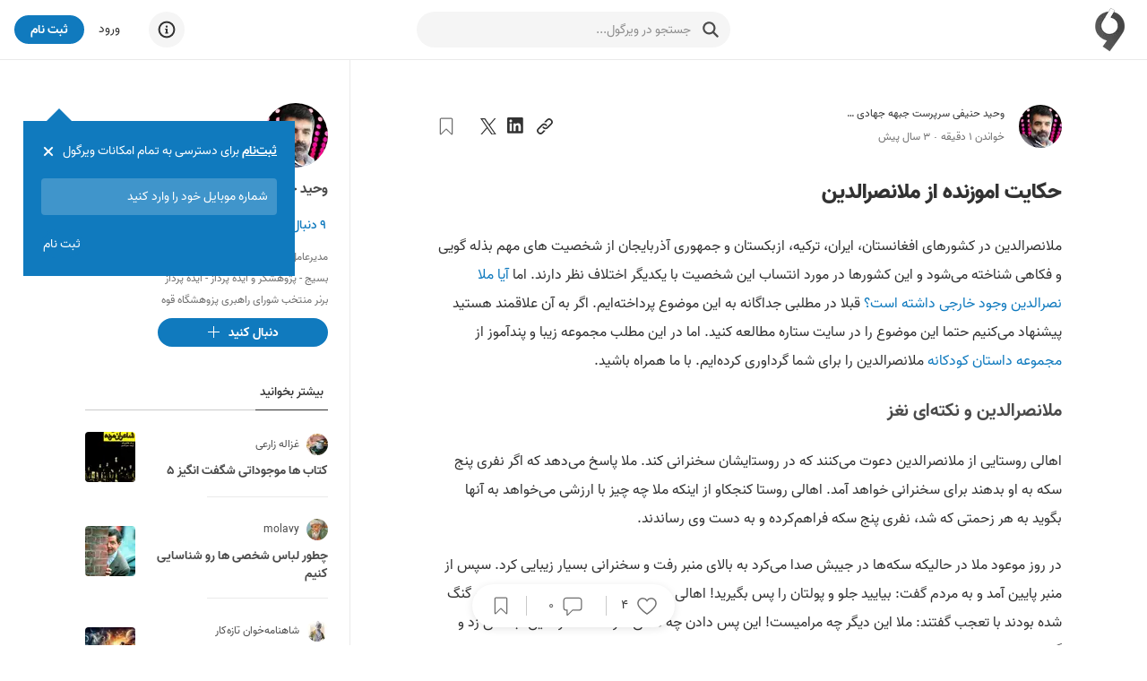

--- FILE ---
content_type: text/html; charset=utf-8
request_url: https://virgool.io/@m_84017306/%D8%AD%DA%A9%D8%A7%DB%8C%D8%AA-%D8%A7%D9%85%D9%88%D8%B2%D9%86%D8%AF%D9%87-%D8%A7%D8%B2-%D9%85%D9%84%D8%A7%D9%86%D8%B5%D8%B1%D8%A7%D9%84%D8%AF%DB%8C%D9%86-vcdkecouc390
body_size: 27171
content:
<!DOCTYPE html><html lang="fa" dir="rtl" class="__variable_c1c930"><head><meta charSet="utf-8"/><meta name="viewport" content="width=device-width, initial-scale=1, minimum-scale=1, maximum-scale=1"/><link rel="preload" as="image" href="https://static.virgool.io/images/app/logo.webp?x-img=v1/format,type_webp/resize,w_50/optimize,q_75"/><link rel="stylesheet" href="/_next/static/css/1c50fec14b6592f9.css" data-precedence="next"/><link rel="stylesheet" href="/_next/static/css/60556f3a5474e04c.css" data-precedence="next"/><link rel="stylesheet" href="/_next/static/css/0602cba8d8f46232.css" data-precedence="next"/><link rel="stylesheet" href="/_next/static/css/c9a271d7b0c80f00.css" data-precedence="next"/><link rel="stylesheet" href="/_next/static/css/55ebece529c6fa4d.css" data-precedence="next"/><link rel="preload" as="script" fetchPriority="low" href="/_next/static/chunks/webpack-5ac48880e8775332.js"/><script src="/_next/static/chunks/4bd1b696-485edf0096fc3852.js" async=""></script><script src="/_next/static/chunks/4652-c67299c77910ed5e.js" async=""></script><script src="/_next/static/chunks/main-app-3e01b4ca13469b51.js" async=""></script><script src="/_next/static/chunks/6201-2426695b11c0fa5b.js" async=""></script><script src="/_next/static/chunks/2619-633a564ee4e32f4b.js" async=""></script><script src="/_next/static/chunks/app/%40sidebar/error-19d55eca43e4d78a.js" async=""></script><script src="/_next/static/chunks/e37a0b60-0a2a971fb0263144.js" async=""></script><script src="/_next/static/chunks/5514-1a5370a941ff203e.js" async=""></script><script src="/_next/static/chunks/5239-64a5954bdb2929b0.js" async=""></script><script src="/_next/static/chunks/9999-605033a138175519.js" async=""></script><script src="/_next/static/chunks/9825-daf70fb5fcc191c7.js" async=""></script><script src="/_next/static/chunks/6517-3eac5158bc56cf15.js" async=""></script><script src="/_next/static/chunks/8370-b9f07b976583a1f4.js" async=""></script><script src="/_next/static/chunks/8278-2a88b48ec66d7b31.js" async=""></script><script src="/_next/static/chunks/242-7d17a2e39727c4ed.js" async=""></script><script src="/_next/static/chunks/5650-b8bd8865b14f18c2.js" async=""></script><script src="/_next/static/chunks/8398-ca24ca3c509703f4.js" async=""></script><script src="/_next/static/chunks/7225-78aab4e6915c6cde.js" async=""></script><script src="/_next/static/chunks/307-7f02674e670e8089.js" async=""></script><script src="/_next/static/chunks/app/username-route-group/%5Busername%5D/(single)/%5Bslug%5D/layout-6cf09a0b776ed940.js" async=""></script><script src="/_next/static/chunks/5125-8f00c91da81a0707.js" async=""></script><script src="/_next/static/chunks/190-cc7b75481c82234f.js" async=""></script><script src="/_next/static/chunks/7274-b377c343948b5998.js" async=""></script><script src="/_next/static/chunks/1452-263a027e212c4a39.js" async=""></script><script src="/_next/static/chunks/6932-70d3c44b423717c6.js" async=""></script><script src="/_next/static/chunks/3591-4d24da3c39cfe476.js" async=""></script><script src="/_next/static/chunks/app/username-route-group/%5Busername%5D/(profile)/layout-22350fe8611a64b7.js" async=""></script><script src="/_next/static/chunks/app/username-route-group/%5Busername%5D/(single)/%5Bslug%5D/loading-572c8b550d22581f.js" async=""></script><script src="/_next/static/chunks/app/global-error-e3d5bd0ab77aa54b.js" async=""></script><script src="/_next/static/chunks/13b76428-99d592722a9cfde1.js" async=""></script><script src="/_next/static/chunks/9470-16695c4cec8cfb1f.js" async=""></script><script src="/_next/static/chunks/7550-6149635355a88339.js" async=""></script><script src="/_next/static/chunks/5834-db1d1828fee54460.js" async=""></script><script src="/_next/static/chunks/app/layout-37942d4aad01ced1.js" async=""></script><script src="/_next/static/chunks/app/error-369eba8b9e6062eb.js" async=""></script><script src="/_next/static/chunks/app/template-20688a8c059eb832.js" async=""></script><script src="/_next/static/chunks/4368-6ddaaa9701349ba4.js" async=""></script><script src="/_next/static/chunks/5771-6625144207964ce0.js" async=""></script><script src="/_next/static/chunks/4745-cb8ce288c01436b4.js" async=""></script><script src="/_next/static/chunks/6244-bca9827901983493.js" async=""></script><script src="/_next/static/chunks/47-8b138e7255756cc6.js" async=""></script><script src="/_next/static/chunks/app/username-route-group/%5Busername%5D/(single)/%5Bslug%5D/page-eb1dba453dfd985c.js" async=""></script><link rel="preload" href="https://www.googletagmanager.com/gtag/js?id=GT-M398G7" as="script"/><link rel="preload" href="/_next/static/chunks/8406-238e33e6e7863708.js" as="script" fetchPriority="low"/><link rel="preload" href="/_next/static/chunks/1661.7b8ad8e739c55a6f.js" as="script" fetchPriority="low"/><link rel="preload" href="/_next/static/chunks/8870-4b1b72d8ececd2f6.js" as="script" fetchPriority="low"/><link rel="preload" href="/_next/static/chunks/1447.4ae5458665dc9d09.js" as="script" fetchPriority="low"/><meta name="next-size-adjust" content=""/><meta name="theme-color" content="#107ABE"/><title>حکایت اموزنده از ملانصرالدین - ویرگول</title><meta name="description" content="ملانصرالدین در کشورهای افغانستان، ایران، ترکیه، ازبکستان و جمهوری آذربایجان از شخصیت های مهم بذله گویی و فکاهی شناخته می‌شود و این کشورها د…"/><link rel="manifest" href="/manifest.json"/><meta name="referrer" content="strict-origin-when-cross-origin"/><meta name="robots" content="index, follow, max-image-preview:large"/><link rel="canonical" href="https://virgool.io/@m_84017306/%D8%AD%DA%A9%D8%A7%DB%8C%D8%AA-%D8%A7%D9%85%D9%88%D8%B2%D9%86%D8%AF%D9%87-%D8%A7%D8%B2-%D9%85%D9%84%D8%A7%D9%86%D8%B5%D8%B1%D8%A7%D9%84%D8%AF%DB%8C%D9%86-vcdkecouc390"/><meta property="og:title" content="حکایت اموزنده از ملانصرالدین - ویرگول"/><meta property="og:description" content="ملانصرالدین در کشورهای افغانستان، ایران، ترکیه، ازبکستان و جمهوری آذربایجان از شخصیت های مهم بذله گویی و فکاهی شناخته می‌شود و این کشورها د…"/><meta property="og:url" content="https://virgool.io/@m_84017306/%D8%AD%DA%A9%D8%A7%DB%8C%D8%AA-%D8%A7%D9%85%D9%88%D8%B2%D9%86%D8%AF%D9%87-%D8%A7%D8%B2-%D9%85%D9%84%D8%A7%D9%86%D8%B5%D8%B1%D8%A7%D9%84%D8%AF%DB%8C%D9%86-vcdkecouc390"/><meta property="og:site_name" content="ویرگول"/><meta property="og:locale" content="fa"/><meta property="og:image" content="https://static.virgool.io/images/app/logo.webp"/><meta property="og:type" content="article"/><meta property="article:published_time" content="2023-03-18T10:36:30.000000Z"/><meta property="article:modified_time" content="2023-03-18T10:36:30.000000Z"/><meta property="article:author" content="m_84017306"/><meta name="twitter:card" content="summary"/><meta name="twitter:site" content="@virgool_io"/><meta name="twitter:creator" content="@virgool_io"/><meta name="twitter:title" content="حکایت اموزنده از ملانصرالدین - ویرگول"/><meta name="twitter:description" content="ملانصرالدین در کشورهای افغانستان، ایران، ترکیه، ازبکستان و جمهوری آذربایجان از شخصیت های مهم بذله گویی و فکاهی شناخته می‌شود و این کشورها د…"/><meta name="twitter:image" content="https://static.virgool.io/images/app/logo.webp"/><link rel="shortcut icon" href="https://static.virgool.io/images/favicon.png"/><link rel="icon" href="https://static.virgool.io/images/favicon.png?x-img=v1/format,type_webp/resize,w_32/optimize,q_75"/><link rel="apple-touch-icon" href="https://static.virgool.io/images/favicon.png"/><script src="/_next/static/chunks/polyfills-42372ed130431b0a.js" noModule=""></script></head><body><div hidden=""><!--$--><!--/$--></div><style data-emotion="css ug5g82">.css-ug5g82{background-color:var(--body-bg);position:relative;top:0;right:0;width:100%;-webkit-transition:top 0.5s ease-in-out;transition:top 0.5s ease-in-out;z-index:300;}</style><div id="navbar" class="py-2 no-print is-divider is-divider-bottom css-ug5g82"><style data-emotion="css zt71py">.css-zt71py{width:100%;margin-right:auto;margin-left:auto;}@media (min-width: 1200px){.css-zt71py{max-width:1440px;}}</style><div class="is-flex is-justify-content-space-between px-3 css-zt71py"><style data-emotion="css gqssyb">.css-gqssyb{min-width:200px;}</style><div class="is-flex is-align-items-center is-justify-content-flex-start css-gqssyb"><a style="height:50px" title="ویرگول" href="/"><img alt="ویرگول" width="50" height="50" decoding="async" data-nimg="1" style="color:transparent" src="https://static.virgool.io/images/app/logo.webp?x-img=v1/format,type_webp/resize,w_50/optimize,q_75"/></a></div><!--$!--><template data-dgst="BAILOUT_TO_CLIENT_SIDE_RENDERING"></template><style data-emotion="css 3eqqe2">.css-3eqqe2{display:block;background-color:var(--color-gray-100);height:12px;border-radius:100px;}</style><span class="mt-1 css-3eqqe2 escdm350" style="width:350px;height:40px"></span><!--/$--><div class="is-flex is-align-items-center is-justify-content-flex-end css-gqssyb"><!--$!--><template data-dgst="BAILOUT_TO_CLIENT_SIDE_RENDERING"></template><span class="css-3eqqe2 escdm350" style="width:40px;height:40px"></span><!--/$--><a class="ml-3 fs-3 color-gray-900 mr-5" href="/login">ورود</a><style data-emotion="css a93h0n">.css-a93h0n{display:-webkit-inline-box;display:-webkit-inline-flex;display:-ms-inline-flexbox;display:inline-flex;-webkit-align-items:center;-webkit-box-align:center;-ms-flex-align:center;align-items:center;-webkit-box-pack:center;-ms-flex-pack:center;-webkit-justify-content:center;justify-content:center;font-weight:bold;line-height:1.5;text-align:center;-webkit-text-decoration:none;text-decoration:none;vertical-align:middle;cursor:pointer;-webkit-user-select:none;-moz-user-select:none;-ms-user-select:none;user-select:none;white-space:nowrap;background-color:transparent;border-width:2px;border-style:solid;border-color:transparent;border-radius:30px;-webkit-transition:all 0.15s ease-in-out;transition:all 0.15s ease-in-out;min-width:74px;color:var(--color-gray-900);outline:none;background-color:var(--color-blue);color:var(--color-white);border-color:var(--color-blue);height:32px;padding:4px 16px;font-size:14px;}.css-a93h0n:disabled,.css-a93h0n.disabled{pointer-events:none;opacity:0.6;}.css-a93h0n svg{fill:var(--color-white);}.css-a93h0n:not(.no-hover):hover{background-color:var(--color-blue-100);border-color:var(--color-blue-100);}.css-a93h0n:disabled,.css-a93h0n.disabled{background-color:var(--color-blue);border-color:var(--color-blue);color:var(--color-white);fill:var(--color-white);}.css-a93h0n svg{width:16px;height:16px;}.css-a93h0n .btn-icon-loading{width:16px!important;height:16px!important;}</style><a class="direction-rtl css-a93h0n" id="js-register-button" href="/register"><span>ثبت نام</span></a><!--$!--><template data-dgst="BAILOUT_TO_CLIENT_SIDE_RENDERING"></template><!--/$--></div></div></div><section><style data-emotion="css zt71py">.css-zt71py{width:100%;margin-right:auto;margin-left:auto;}@media (min-width: 1200px){.css-zt71py{max-width:1440px;}}</style><div class="css-zt71py"><style data-emotion="css zz2iez">.css-zz2iez{display:-webkit-box;display:-webkit-flex;display:-ms-flexbox;display:flex;-webkit-box-flex-flow:row wrap;-webkit-flex-flow:row wrap;-ms-flex-flow:row wrap;flex-flow:row wrap;min-width:0;}.css-zz2iez::before,.css-zz2iez::after{display:-webkit-box;display:-webkit-flex;display:-ms-flexbox;display:flex;}</style><div class="is-justify-content-space-evenly app-layout-container css-zz2iez"><style data-emotion="css 1gjq69t">.css-1gjq69t{position:relative;max-width:100%;min-height:1px;display:block;display:block;-webkit-flex:0 0 100%;-ms-flex:0 0 100%;flex:0 0 100%;max-width:100%;-webkit-order:inherit;-ms-flex-order:inherit;order:inherit;}@media (min-width: 992px){.css-1gjq69t{display:block;-webkit-flex:0 0 58.333333333333336%;-ms-flex:0 0 58.333333333333336%;flex:0 0 58.333333333333336%;max-width:58.333333333333336%;}}</style><div class="vrgl-col app-layout-children px-4 pt-7 css-1gjq69t"><!--$?--><template id="B:0"></template><div class="my-5 is-flex is-justify-content-space-between is-fullwidth"><div class="is-flex"><style data-emotion="css 1shz7sd">.css-1shz7sd{display:block;background-color:var(--color-gray-100);height:12px;border-radius:50%;}</style><span class="mb-2 ml-3 css-1shz7sd escdm350" style="width:48px;height:48px"></span><div><span class="mb-1 css-or5hou escdm350" style="width:150px;height:20px"></span><span class="css-or5hou escdm350" style="width:200px;height:20px"></span></div></div><span class="css-or5hou escdm350" style="width:180px;height:32px"></span></div><span class="mb-6 css-or5hou escdm350" style="height:80px"></span><span class="mb-2 css-or5hou escdm350" style="height:30px"></span><span class="mb-2 css-or5hou escdm350" style="height:30px"></span><span class="mb-2 css-or5hou escdm350" style="height:30px"></span><span class="mb-2 css-or5hou escdm350" style="height:30px"></span><span class="mb-2 css-or5hou escdm350" style="height:30px"></span><span class="mb-2 css-or5hou escdm350" style="height:30px"></span><span class="mb-2 css-or5hou escdm350" style="height:30px"></span><span class="mb-2 css-or5hou escdm350" style="height:30px"></span><span class="mb-2 css-or5hou escdm350" style="height:30px"></span><span class="mb-2 css-or5hou escdm350" style="height:30px"></span><span class="mb-2 css-or5hou escdm350" style="height:30px"></span><!--/$--></div><style data-emotion="css 1xix583">.css-1xix583{position:relative;max-width:100%;min-height:1px;display:block;display:block;-webkit-flex:0 0 100%;-ms-flex:0 0 100%;flex:0 0 100%;max-width:100%;-webkit-order:inherit;-ms-flex-order:inherit;order:inherit;}@media (min-width: 992px){.css-1xix583{display:block;-webkit-flex:0 0 25%;-ms-flex:0 0 25%;flex:0 0 25%;max-width:25%;}}</style><div class="vrgl-col is-divider is-divider-right px-4 pt-7 no-print css-1xix583" style="min-height:100vh"><div class="is-position-sticky" style="top:20px"><aside class="is-flex is-flex-direction-column" style="max-width:70%"><a title="وحید حنیفی سرپرست جبهه جهادی گام دوم انقلاب" href="https://virgool.io/@m_84017306"><div style="width:72px;height:72px" class="avatar_vrgl-avatar__uXWwe bg-color-gray-100 avatar_vrgl-avatar-circle__1vD2_ undefined mb-2"><img alt="وحید حنیفی سرپرست جبهه جهادی گام دوم انقلاب" loading="lazy" width="72" height="72" decoding="async" data-nimg="1" style="color:transparent" src="https://files.virgool.io/upload/users/2242235/avatar/h5HAVb.png?x-img=v1/format,type_webp/resize,w_72,h_72/optimize,q_75"/></div></a><span class="direction-rtl vrgl-typography-ellipsis vrgl-typography-single-line vrgl-typography-ellipsis-single-line mb-2 color-gray-800 fw-bold css-1vt6a6r" style="max-width:250px"><a title="وحید حنیفی سرپرست جبهه جهادی گام دوم انقلاب" href="https://virgool.io/@m_84017306">وحید حنیفی سرپرست جبهه جهادی گام دوم انقلاب</a></span><button class="direction-rtl color-blue fs-3 mb-2 fw-600 text-right is-block css-1t8luqn"><span>۹<!-- --> دنبال کننده</span></button><span class="direction-rtl vrgl-typography-ellipsis vrgl-typography-ellipsis-multiple-line mb-2 fs-2 css-1vt6a6r" style="-webkit-line-clamp:3">مدیرعامل شرکت - نخبه نیروی مقاومت بسیج - پژوهشگر و ایده پرداز - ایده پرداز برنر منتخب  شورای راهبری پزوهشگاه قوه قضائیه -نفر سوم جشنواره برترین های داوری -عضــو مرکز حقوق کیفری بین المللی ایران -</span><button class="no-hover direction-rtl css-a93h0n" name="follow"><span class="css-9cadgq"><svg width="18" height="18" viewBox="0 0 16 16" fill="currentColor" xmlns="http://www.w3.org/2000/svg"><path d="M14 7v1H8v6H7V8H1V7h6V1h1v6h6z"></path></svg></span><span>دنبال کنید</span></button></aside></div></div></div></div></section><!--$--><style data-emotion="css cus17m">.css-cus17m{z-index:99999;top:20px;left:50%;-webkit-transform:translateX(-50%);-moz-transform:translateX(-50%);-ms-transform:translateX(-50%);transform:translateX(-50%);position:fixed;padding:4px;width:320px;box-sizing:border-box;display:-webkit-box;display:-webkit-flex;display:-ms-flexbox;display:flex;-webkit-flex-direction:column;-ms-flex-direction:column;flex-direction:column;}</style><div class="css-cus17m"></div><style data-emotion="css 1sq1gba">.css-1sq1gba{line-height:1.5;}</style><!--/$--><div id="app-portal"></div><script>requestAnimationFrame(function(){$RT=performance.now()});</script><script src="/_next/static/chunks/webpack-5ac48880e8775332.js" id="_R_" async=""></script><div hidden id="S:0"><!--$!--><template data-dgst="BAILOUT_TO_CLIENT_SIDE_RENDERING"></template><!--/$--><div class="no-print"><div class="is-flex is-justify-content-space-between is-align-items-center mb-4"><div class="is-flex is-align-items-center"><div class="is-flex is-align-items-center fs-2 undefined"><div class="is-position-relative"><a title="وحید حنیفی سرپرست جبهه جهادی گام دوم انقلاب" href="https://virgool.io/@m_84017306"><div style="width:48px;height:48px" class="avatar_vrgl-avatar__uXWwe bg-color-gray-100 avatar_vrgl-avatar-circle__1vD2_ undefined fs-4"><img alt="وحید حنیفی سرپرست جبهه جهادی گام دوم انقلاب" loading="lazy" width="48" height="48" decoding="async" data-nimg="1" style="color:transparent" src="https://files.virgool.io/upload/users/2242235/avatar/h5HAVb.png?x-img=v1/format,type_webp/resize,w_48,h_48/optimize,q_75"/></div></a></div><div class="is-flex is-flex-direction-column mr-3"><div class="is-flex is-align-items-center"><style data-emotion="css 1ejoh78">.css-1ejoh78{color:var(--color-gray-700);word-break:break-word;}.css-1ejoh78.vrgl-typography-ellipsis-single-line{overflow:hidden;text-overflow:ellipsis;}.css-1ejoh78.vrgl-typography-single-line{white-space:nowrap;}.css-1ejoh78.vrgl-typography-ellipsis{display:inline-block;max-width:100%;}.css-1ejoh78.vrgl-typography-ellipsis-multiple-line{display:-webkit-box;-webkit-line-clamp:3;-webkit-box-orient:vertical;overflow:hidden;}</style><style data-emotion="css 1vt6a6r">.css-1vt6a6r{color:var(--color-gray-700);word-break:break-word;color:var(--color-gray-700);word-break:break-word;}.css-1vt6a6r.vrgl-typography-ellipsis-single-line{overflow:hidden;text-overflow:ellipsis;}.css-1vt6a6r.vrgl-typography-single-line{white-space:nowrap;}.css-1vt6a6r.vrgl-typography-ellipsis{display:inline-block;max-width:100%;}.css-1vt6a6r.vrgl-typography-ellipsis-multiple-line{display:-webkit-box;-webkit-line-clamp:3;-webkit-box-orient:vertical;overflow:hidden;}.css-1vt6a6r.vrgl-typography-ellipsis-single-line{overflow:hidden;text-overflow:ellipsis;}.css-1vt6a6r.vrgl-typography-single-line{white-space:nowrap;}.css-1vt6a6r.vrgl-typography-ellipsis{display:inline-block;max-width:100%;}.css-1vt6a6r.vrgl-typography-ellipsis-multiple-line{display:-webkit-box;-webkit-line-clamp:3;-webkit-box-orient:vertical;overflow:hidden;}</style><span class="direction-rtl vrgl-typography-ellipsis vrgl-typography-single-line vrgl-typography-ellipsis-single-line color-gray-900 css-1vt6a6r" style="max-width:180px"><a title="وحید حنیفی سرپرست جبهه جهادی گام دوم انقلاب" href="https://virgool.io/@m_84017306">وحید حنیفی سرپرست جبهه جهادی گام دوم انقلاب</a></span></div><div class="is-flex is-align-items-center is-justify-content-flex-start color-gray-700"><span><div class="is-flex is-align-items-center is-justify-content-flex-start fs-2 color-gray-700"><span>خواندن <!-- -->۱<!-- --> دقیقه</span><span class="fs-3 color-gray-700 ff-default fw-400 mx-1">·</span><span>۳ سال پیش</span></div></span></div></div></div></div><div class="is-flex is-align-items-center"><div><style data-emotion="css 1t8luqn">.css-1t8luqn{display:-webkit-inline-box;display:-webkit-inline-flex;display:-ms-inline-flexbox;display:inline-flex;-webkit-align-items:center;-webkit-box-align:center;-ms-flex-align:center;align-items:center;-webkit-box-pack:center;-ms-flex-pack:center;-webkit-justify-content:center;justify-content:center;font-weight:bold;line-height:1.5;text-align:center;-webkit-text-decoration:none;text-decoration:none;vertical-align:middle;cursor:pointer;-webkit-user-select:none;-moz-user-select:none;-ms-user-select:none;user-select:none;white-space:nowrap;background-color:transparent;border-width:2px;border-style:solid;border-color:transparent;border-radius:30px;-webkit-transition:all 0.15s ease-in-out;transition:all 0.15s ease-in-out;min-width:74px;color:var(--color-gray-900);outline:none;font-weight:400;height:32px;padding:4px 16px;font-size:14px;font-weight:400;min-width:initial;padding:0;}.css-1t8luqn:disabled,.css-1t8luqn.disabled{pointer-events:none;opacity:0.6;}.css-1t8luqn svg{width:16px;height:16px;}.css-1t8luqn .btn-icon-loading{width:16px!important;height:16px!important;}.css-1t8luqn svg{width:initial;height:initial;}</style><button class="direction-rtl ml-2 css-1t8luqn"><span><svg width="20" height="20" viewBox="0 0 18 18" fill="currentColor" xmlns="http://www.w3.org/2000/svg"><path d="M15.85,2.15a3.588,3.588,0,0,0-5.074,0c-.1925.193-2.132,2.111-2.6755,2.6545A4.15349,4.15349,0,0,1,9.972,5.108c.2595-.26,1.784-1.763,1.8915-1.8705a2.05061,2.05061,0,1,1,2.9,2.9L11.204,9.695a2.30853,2.30853,0,0,1-1.686.65,1.97648,1.97648,0,0,1-1.35-.5545,2.07708,2.07708,0,0,1-.6205-.813,1.03342,1.03342,0,0,0-.214.159l-.8175.856a3.57187,3.57187,0,0,0,.613.8365,3.92429,3.92429,0,0,0,5.3385-.219L15.85,7.226a3.587,3.587,0,0,0,.00322-5.07278Z"></path><path d="M7.963,12.912c-.26.26-1.75,1.7735-1.8565,1.881a2.05061,2.05061,0,0,1-2.9-2.9L6.8,8.3a2.29,2.29,0,0,1,1.683-.646,2.1,2.1,0,0,1,1.892,1.391,1.03342,1.03342,0,0,0,.214-.159l.867-.8605a3.58269,3.58269,0,0,0-.613-.8365,3.6555,3.6555,0,0,0-5.13.024L2.1195,10.806a3.588,3.588,0,1,0,5.074,5.0745c.193-.193,2.097-2.1215,2.6405-2.665A4.15006,4.15006,0,0,1,7.963,12.912Z"></path></svg></span></button><button class="react-share__ShareButton" style="background-color:transparent;border:none;padding:0;font:inherit;color:inherit;cursor:pointer"><span class="direction-rtl ml-2 css-1t8luqn"><span><svg width="20" height="20" viewBox="0 0 18 18" fill="currentColor" xmlns="http://www.w3.org/2000/svg"><path d="M13.6328 13.633H11.2621V9.92029C11.2621 9.03498 11.2463 7.89529 10.0291 7.89529C8.79431 7.89529 8.60538 8.85991 8.60538 9.85585V13.6327H6.23475V5.99798H8.51056V7.04135H8.54244C8.77019 6.65192 9.09931 6.33155 9.49474 6.11436C9.89017 5.89718 10.3371 5.79131 10.7879 5.80804C13.1908 5.80804 13.6338 7.38854 13.6338 9.44466L13.6328 13.633ZM3.55975 4.95441C2.79994 4.95454 2.18387 4.33866 2.18375 3.57885C2.18362 2.81904 2.79944 2.20298 3.55925 2.20285C4.31906 2.20266 4.93512 2.81854 4.93525 3.57835C4.93532 3.94323 4.79044 4.29319 4.53248 4.55125C4.27453 4.80931 3.92463 4.95433 3.55975 4.95441ZM4.74512 13.633H2.37194V5.99798H4.74506V13.633L4.74512 13.633ZM14.8146 0.00116449H1.18069C0.536312 -0.00608551 0.007875 0.510102 0 1.15448V14.8453C0.007625 15.49 0.536 16.0067 1.18062 15.9999H14.8146C15.4606 16.0079 15.9911 15.4912 16 14.8453V1.15341C15.9908 0.507789 15.4603 -0.00833551 14.8146 0.000101993"></path></svg></span></span></button><button class="react-share__ShareButton" style="background-color:transparent;border:none;padding:0;font:inherit;color:inherit;cursor:pointer"><span class="direction-rtl ml-2 css-1t8luqn"><span><svg width="18" height="18" viewBox="0 0 18 18" fill="currentColor" xmlns="http://www.w3.org/2000/svg"><path d="M10.712 7.789 17.413 0h-1.588l-5.818 6.763L5.36 0H0l7.027 10.227L0 18.395h1.588l6.145 -7.142 4.907 7.142H18L10.712 7.789Zm-2.175 2.528 -0.712 -1.019 -5.665 -8.103h2.439l4.572 6.54 0.712 1.019 5.943 8.501h-2.44l-4.849 -6.937Z"></path></svg></span></span></button></div><div class="is-flex is-align-items-ceenter"><button class="direction-rtl mr-3 css-1t8luqn" name="bookmark"><span><svg width="20" height="20" viewBox="0 0 18 18" fill="none" xmlns="http://www.w3.org/2000/svg" stroke="var(--color-gray-700)"><path d="M14,1H4A.944.944,0,0,0,3,2V16.46c0,.4.5.7.8.4l5-4.987a.3.3,0,0,1,.4,0l5,4.987a.473.473,0,0,0,.8-.4V2A.944.944,0,0,0,14,1Z"></path></svg></span></button><!--$!--><template data-dgst="BAILOUT_TO_CLIENT_SIDE_RENDERING"></template><!--/$--></div></div></div></div><!--$!--><template data-dgst="BAILOUT_TO_CLIENT_SIDE_RENDERING"></template><!--/$--><div><div class="is-none header-print" data-url="https://vrgl.ir/Pwp36"></div><h1 class="direction-rtl fs-8 color-gray-900 fw-900 css-1vt6a6r">حکایت اموزنده از ملانصرالدین</h1><p class="md-block-unstyled direction-rtl" dir="rtl">ملانصرالدین در کشورهای افغانستان، ایران، ترکیه، ازبکستان و جمهوری آذربایجان از شخصیت های مهم بذله گویی و فکاهی شناخته می‌شود و این کشورها در مورد انتساب این شخصیت با یکدیگر اختلاف نظر دارند. اما <a href="https://l.vrgl.ir/r?ad=1&amp;l=https%3A%2F%2Fsetare.com%2Ffa%2Fnews%2F5313%2F%25D8%25A2%25DB%258C%25D8%25A7-%25D9%2585%25D9%2584%25D8%25A7-%25D9%2586%25D8%25B5%25D8%25B1%25D8%25A7%25D9%2584%25D8%25AF%25DB%258C%25D9%2586-%25D9%2588%25D8%25AC%25D9%2588%25D8%25AF-%25D8%25AE%25D8%25A7%25D8%25B1%25D8%25AC%25DB%258C-%25D8%25AF%25D8%25A7%25D8%25B4%25D8%25AA%25D9%2587-%25D8%25A7%25D8%25B3%25D8%25AA%2F&amp;si=vcdkecouc390&amp;st=post&amp;k=%2FD8x4pP5G7Kj7AM37AyR0%2BS3xd%2FGOySHjeomoiUM2wc%3D" class="md-inline-link" rel="noopener nofollow" target="_blank">آیا ملا نصرالدین وجود خارجی داشته است؟</a> قبلا در مطلبی جداگانه به این موضوع پرداخته‌ایم. اگر به آن علاقمند هستید پیشنهاد می‌کنیم حتما این موضوع را در سایت ستاره مطالعه کنید. اما در این مطلب مجموعه زیبا و پندآموز از <a href="https://l.vrgl.ir/r?ad=1&amp;l=https%3A%2F%2Fsetare.com%2Ffa%2Fnews%2F31137%2F%25db%25b9-%25d8%25af%25d8%25a7%25d8%25b3%25d8%25aa%25d8%25a7%25d9%2586-%25da%25a9%25d9%2588%25d8%25aa%25d8%25a7%25d9%2587-%25da%25a9%25d9%2588%25d8%25af%25da%25a9%25d8%25a7%25d9%2586%25d9%2587-%25d9%2581%25d9%2588%25d9%2582-%25d8%25a7%25d9%2584%25d8%25b9%25d8%25a7%25d8%25af%25d9%2587-%25d8%25b2%25db%258c%25d8%25a8%25d8%25a7-%25d9%2588-%25d8%25ae%25d9%2588%25d8%25a7%25d9%2586%25d8%25af%25d9%2586%25db%258c%2F&amp;si=vcdkecouc390&amp;st=post&amp;k=2pG2mT0nVJtk8P5YOEqBDY7hzFkFndhEe%2Fr7De1XpkM%3D" class="md-inline-link" rel="noopener nofollow" target="_blank">مجموعه داستان کودکانه</a> ملانصرالدین را برای شما گرداوری کرده‌ایم. با ما همراه باشید.</p><h3 class="md-block-header-three direction-rtl" dir="rtl">ملانصرالدین و نکته‌ای نغز</h3><p class="md-block-unstyled direction-rtl" dir="rtl">ﺍﻫﺎﻟﯽ ﺭﻭﺳﺘﺎﯾﯽ ﺍﺯ ﻣﻼﻧﺼﺮﺍﻟﺪﯾﻦ ﺩﻋﻮﺕ ﻣﯽ‌ﮐﻨﻨﺪ ﮐﻪ ﺩﺭ ﺭﻭﺳﺘایشان ﺳﺨﻨﺮﺍﻧﯽ ﮐﻨﺪ. ﻣﻼ ﭘﺎﺳﺦ ﻣﯽ‌ﺩﻫﺪ ﮐﻪ ﺍﮔﺮ ﻧﻔﺮﯼ ﭘﻨﺞ ﺳﮑﻪ ﺑﻪ ﺍﻭ ﺑﺪﻫﻨﺪ ﺑﺮﺍﯼ ﺳﺨﻨﺮﺍﻧﯽ ﺧﻮﺍﻫﺪ ﺁﻣﺪ. ﺍﻫﺎﻟﯽ ﺭﻭﺳﺘﺎ ﮐﻨﺠﮑﺎو ﺍﺯ ﺍﯾﻨﮑﻪ ﻣﻼ ﭼﻪ ﭼﯿﺰ ﺑﺎ ﺍﺭﺯﺷﯽ ﻣﯽ‌ﺧﻮﺍﻫﺪ ﺑﻪ ﺁﻧﻬﺎ ﺑﮕﻮﯾﺪ به هر ﺯﺣﻤﺘﯽ که شد، ﻧﻔﺮﯼ ﭘﻨﺞ ﺳﮑﻪ ﻓﺮﺍﻫﻢﮐﺮﺩﻩ و ﺑﻪ ﺩﺳﺖ ﻭﯼ ﺭﺳﺎندند.</p><p class="md-block-unstyled direction-rtl" dir="rtl">ﺩﺭ ﺭﻭﺯ ﻣﻮﻋﻮﺩ ﻣﻼ ﺩﺭ ﺣﺎﻟﯿﮑﻪ ﺳﮑﻪ‌ﻫﺎ ﺩﺭ ﺟﯿﺒﺶ ﺻﺪﺍ ﻣﯽکرد ﺑﻪ ﺑﺎﻻﯼ ﻣﻨﺒﺮ رفت ﻭ ﺳﺨﻨﺮﺍﻧﯽ ﺑﺴﯿﺎﺭ ﺯﯾﺒﺎﯾﯽ کرد. ﺳﭙﺲ ﺍﺯ ﻣﻨﺒﺮ ﭘﺎﯾﯿﻦ ﺁﻣﺪ و به مردم گفت: ﺑﯿﺎﯾﯿﺪ ﺟﻠﻮ ﻭ ﭘﻮﻟﺘﺎﻥ ﺭﺍ ﭘﺲ ﺑﮕﯿﺮﯾﺪ! ﺍﻫﺎﻟﯽ ﺭﻭﺳﺘﺎ که از این کار و حرف ملا گیج و گنگ شده بودند با تعجب گفتند: ﻣﻼ ﺍﯾﻦ ﺩﯾﮕﺮ ﭼﻪ مرامیست! ﺍﯾﻦ ﭘﺲ ﺩﺍﺩﻥ ﭼﻪ ﻣﻌﻨﯽ ﺩﺍﺭﺩ؟ ﻣﻼﻧﺼﺮﺍﻟﺪﯾﻦ ﻟﺒﺨﻨﺪی زد و گفت: من به این سكه‌ها نیازی ندارم چون كارشان را كردند!! و ﺩﻭ ﻧﮑﺘﻪ ﺩﺭ ﺍﯾﻦ ﻣﺴﺌﻠﻪ ﺍﺳﺖ.</p><p class="md-block-unstyled direction-rtl" dir="rtl">اﻭﻝ ﺍﯾﻨﮑﻪ، ﺷﻤﺎ ﺑﻪ ﺩﻗﺖ ﺑﻪ ﺣﺮف‌هاﯾﻢ ﮔﻮﺵ ﺩﺍﺩﯾﺪ. چون برایش بهایی پرداخت كرده بودید. ﺩﻭﻡ اینكه من ﺧﯿﻠﯽ ﻗﺸﻨﮓ ﺻﺤﺒﺖ كردم، چون در جیبم پول بود!-</p><p class="md-block-unstyled direction-ltr" dir="ltr"><br/></p></div><!--$!--><template data-dgst="BAILOUT_TO_CLIENT_SIDE_RENDERING"></template><!--/$--><div class="mt-7 no-print"><div class="mb-4 is-max-width-full is-overflow-hidden"><style data-emotion="css 1vdk1tp">.css-1vdk1tp{-webkit-transition:all 0.2s ease-in-out;transition:all 0.2s ease-in-out;}.css-1vdk1tp:hover{background-color:var(--color-gray-100);}</style><span class="tag_vrgl-tag__f6Xpt is-clickable tag_vrgl-tag-hasBorder__BrE1z direction-rtl mx-2 g-color-gray-100 border-color-gray-500 css-1vdk1tp"><a class="is-divider is-divider-left border-color-gray-500 pl-2" href="/tag/اختلاف-نظر">اختلاف نظر</a><style data-emotion="css 1mysqsr">.css-1mysqsr{display:-webkit-inline-box;display:-webkit-inline-flex;display:-ms-inline-flexbox;display:inline-flex;-webkit-align-items:center;-webkit-box-align:center;-ms-flex-align:center;align-items:center;-webkit-box-pack:center;-ms-flex-pack:center;-webkit-justify-content:center;justify-content:center;font-weight:bold;line-height:1.5;text-align:center;-webkit-text-decoration:none;text-decoration:none;vertical-align:middle;cursor:pointer;-webkit-user-select:none;-moz-user-select:none;-ms-user-select:none;user-select:none;white-space:nowrap;background-color:transparent;border-width:2px;border-style:solid;border-color:transparent;border-radius:30px;-webkit-transition:all 0.15s ease-in-out;transition:all 0.15s ease-in-out;min-width:74px;color:var(--color-gray-900);outline:none;font-weight:400;height:28px;padding:5.3px 14px;font-size:12px;font-weight:400;min-width:initial;padding:0;}.css-1mysqsr:disabled,.css-1mysqsr.disabled{pointer-events:none;opacity:0.6;}.css-1mysqsr svg{width:14px;height:14px;}.css-1mysqsr .btn-icon-loading{width:14px!important;height:14px!important;}.css-1mysqsr svg{width:initial;height:initial;}</style><button class="no-hover direction-rtl pr-1 m-0 css-1mysqsr" style="height:auto" name="follow"><span><svg width="12" height="12" viewBox="0 0 16 16" fill="currentColor" xmlns="http://www.w3.org/2000/svg"><path d="M14 7v1H8v6H7V8H1V7h6V1h1v6h6z"></path></svg></span></button></span></div><div class="is-flex is-align-items-center is-justify-content-space-between pb-2 mb-4 is-divider is-divider-bottom"><aside class="is-flex is-align-items-center"><div class="is-inline-flex is-align-items-center"><button class="direction-rtl likeEffect_button-like__KCGLP css-1t8luqn" name="like"><span><div class="likeEffect_heart__kePkP"><svg width="26" height="26" viewBox="0 0 18 18" fill="none" xmlns="http://www.w3.org/2000/svg" stroke="var(--color-gray-700)"><path d="M12.182,3.2545A4.00649,4.00649,0,0,0,9,5.1635a4.00649,4.00649,0,0,0-3.182-1.909A3.818,3.818,0,0,0,2,7.0725c0,3.646,7,8.273,7,8.273s7-4.578,7-8.273A3.818,3.818,0,0,0,12.182,3.2545Z"></path></svg></div></span></button><span style="min-width:10px" class="fs-3 mr-1 var(--color-gray-700) direction-ltr is-clickable">۴</span></div><div class="is-inline-flex is-align-items-center mx-4" data-action-quickcomments="true"><button class="direction-rtl css-1t8luqn"><span><svg width="22" height="22" viewBox="0 0 18 18" fill="none" xmlns="http://www.w3.org/2000/svg" stroke="var(--color-gray-700)"><path d="M3,2A2,2,0,0,0,1,4v7a2,2,0,0,0,2,2H4v4.3965a.25.25,0,0,0,.427.1765L9,13h6a2,2,0,0,0,2-2V4a2,2,0,0,0-2-2Z"></path></svg></span></button><span class="fs-3 mr-2 color-gray-700 direction-ltr">۰</span></div></aside><div class="is-flex is-align-items-center"><div><button class="direction-rtl css-1t8luqn"><span><svg width="21" height="21" viewBox="0 0 18 18" fill="currentColor" xmlns="http://www.w3.org/2000/svg"><path d="M12.238,3.5825,9,0,5.77,3.5825A.25.25,0,0,0,5.9555,4H8V9.75a.25.25,0,0,0,.25.25h1.5A.25.25,0,0,0,10,9.75V4h2.0525a.25.25,0,0,0,.1855-.4175Z"></path><path d="M16.5,5H13V6h3V16H2V6H5V5H1.5a.5.5,0,0,0-.5.5v11a.5.5,0,0,0,.5.5h15a.5.5,0,0,0,.5-.5V5.5A.5.5,0,0,0,16.5,5Z"></path></svg></span></button></div><div class="is-flex is-align-items-ceenter"><button class="direction-rtl mr-3 css-1t8luqn" name="bookmark"><span><svg width="20" height="20" viewBox="0 0 18 18" fill="none" xmlns="http://www.w3.org/2000/svg" stroke="var(--color-gray-700)"><path d="M14,1H4A.944.944,0,0,0,3,2V16.46c0,.4.5.7.8.4l5-4.987a.3.3,0,0,1,.4,0l5,4.987a.473.473,0,0,0,.8-.4V2A.944.944,0,0,0,14,1Z"></path></svg></span></button><!--$!--><template data-dgst="BAILOUT_TO_CLIENT_SIDE_RENDERING"></template><!--/$--></div></div></div></div><!--$!--><template data-dgst="BAILOUT_TO_CLIENT_SIDE_RENDERING"></template><!--/$--><div class="mt-3 no-print"><div class="css-zz2iez" style="margin-left:-30px;margin-right:-30px"><style data-emotion="css ooftj8">.css-ooftj8{position:relative;max-width:100%;min-height:1px;display:block;display:block;-webkit-flex:0 0 100%;-ms-flex:0 0 100%;flex:0 0 100%;max-width:100%;-webkit-order:inherit;-ms-flex-order:inherit;order:inherit;}@media (min-width: 768px){.css-ooftj8{display:block;-webkit-flex:0 0 100%;-ms-flex:0 0 100%;flex:0 0 100%;max-width:100%;}}</style><div class="vrgl-col css-ooftj8" style="padding-left:30px;padding-right:30px"><div class="is-flex is-justify-content-flex-end py-3"><div style="flex:1"><div class="is-flex is-align-items-center fs-2 fw-600 fs-4"><div class="is-position-relative"><a title="وحید حنیفی سرپرست جبهه جهادی گام دوم انقلاب" href="https://virgool.io/@m_84017306"><div class="avatar_vrgl-avatar__uXWwe bg-color-gray-100 avatar_vrgl-avatar-circle__1vD2_ avatar_vrgl-avatar-lg__nMJKk"><img alt="وحید حنیفی سرپرست جبهه جهادی گام دوم انقلاب" loading="lazy" width="40" height="40" decoding="async" data-nimg="1" style="color:transparent" src="https://files.virgool.io/upload/users/2242235/avatar/h5HAVb.png?x-img=v1/format,type_webp/resize,w_40,h_40/optimize,q_75"/></div></a></div><div class="is-flex is-flex-direction-column mr-3"><div class="is-flex is-align-items-center"><span class="direction-rtl vrgl-typography-ellipsis vrgl-typography-single-line vrgl-typography-ellipsis-single-line color-gray-900 css-1vt6a6r" style="max-width:180px"><a title="وحید حنیفی سرپرست جبهه جهادی گام دوم انقلاب" href="https://virgool.io/@m_84017306">وحید حنیفی سرپرست جبهه جهادی گام دوم انقلاب</a></span></div></div></div><span class="direction-rtl vrgl-typography-ellipsis vrgl-typography-ellipsis-multiple-line mt-2 fs-2 css-1vt6a6r" style="-webkit-line-clamp:2">مدیرعامل شرکت - نخبه نیروی مقاومت بسیج - پژوهشگر و ایده پرداز - ایده پرداز برنر منتخب  شورای راهبری پزوهشگاه قوه قضائیه -نفر سوم جشنواره برترین های داوری -عضــو مرکز حقوق کیفری بین المللی ایران -</span></div><style data-emotion="css a93h0n">.css-a93h0n{display:-webkit-inline-box;display:-webkit-inline-flex;display:-ms-inline-flexbox;display:inline-flex;-webkit-align-items:center;-webkit-box-align:center;-ms-flex-align:center;align-items:center;-webkit-box-pack:center;-ms-flex-pack:center;-webkit-justify-content:center;justify-content:center;font-weight:bold;line-height:1.5;text-align:center;-webkit-text-decoration:none;text-decoration:none;vertical-align:middle;cursor:pointer;-webkit-user-select:none;-moz-user-select:none;-ms-user-select:none;user-select:none;white-space:nowrap;background-color:transparent;border-width:2px;border-style:solid;border-color:transparent;border-radius:30px;-webkit-transition:all 0.15s ease-in-out;transition:all 0.15s ease-in-out;min-width:74px;color:var(--color-gray-900);outline:none;background-color:var(--color-blue);color:var(--color-white);border-color:var(--color-blue);height:32px;padding:4px 16px;font-size:14px;}.css-a93h0n:disabled,.css-a93h0n.disabled{pointer-events:none;opacity:0.6;}.css-a93h0n svg{fill:var(--color-white);}.css-a93h0n:not(.no-hover):hover{background-color:var(--color-blue-100);border-color:var(--color-blue-100);}.css-a93h0n:disabled,.css-a93h0n.disabled{background-color:var(--color-blue);border-color:var(--color-blue);color:var(--color-white);fill:var(--color-white);}.css-a93h0n svg{width:16px;height:16px;}.css-a93h0n .btn-icon-loading{width:16px!important;height:16px!important;}</style><button class="no-hover direction-rtl css-a93h0n" name="follow"><style data-emotion="css 9cadgq">.css-9cadgq{display:-webkit-inline-box;display:-webkit-inline-flex;display:-ms-inline-flexbox;display:inline-flex;-webkit-align-items:center;-webkit-box-align:center;-ms-flex-align:center;align-items:center;gap:8px;-webkit-order:1;-ms-flex-order:1;order:1;margin-right:8px;}</style><span class="css-9cadgq"><svg width="18" height="18" viewBox="0 0 16 16" fill="currentColor" xmlns="http://www.w3.org/2000/svg"><path d="M14 7v1H8v6H7V8H1V7h6V1h1v6h6z"></path></svg></span><span>دنبال کنید</span></button></div></div></div><div class="is-divider is-divider-top py-5"><section class=""><div class="fs-4 fw-600 text-center mb-3">شاید از این پست‌ها خوشتان بیاید</div><style data-emotion="css or5hou">.css-or5hou{display:block;background-color:var(--color-gray-100);height:12px;margin-top:0;margin-bottom:0;height:auto;transform-origin:0 55%;-webkit-transform:scale(1, 0.60);-moz-transform:scale(1, 0.60);-ms-transform:scale(1, 0.60);transform:scale(1, 0.60);}.css-or5hou:empty:before{content:"\00a0";}</style><span class="css-or5hou escdm350" style="width:100%;height:240px;transform:initial"></span></section></div><div class="is-divider is-divider-top"><div class="pb-8"><div></div></div></div></div><!--$--><!--/$--></div><script>$RB=[];$RV=function(a){$RT=performance.now();for(var b=0;b<a.length;b+=2){var c=a[b],e=a[b+1];null!==e.parentNode&&e.parentNode.removeChild(e);var f=c.parentNode;if(f){var g=c.previousSibling,h=0;do{if(c&&8===c.nodeType){var d=c.data;if("/$"===d||"/&"===d)if(0===h)break;else h--;else"$"!==d&&"$?"!==d&&"$~"!==d&&"$!"!==d&&"&"!==d||h++}d=c.nextSibling;f.removeChild(c);c=d}while(c);for(;e.firstChild;)f.insertBefore(e.firstChild,c);g.data="$";g._reactRetry&&requestAnimationFrame(g._reactRetry)}}a.length=0};
$RC=function(a,b){if(b=document.getElementById(b))(a=document.getElementById(a))?(a.previousSibling.data="$~",$RB.push(a,b),2===$RB.length&&("number"!==typeof $RT?requestAnimationFrame($RV.bind(null,$RB)):(a=performance.now(),setTimeout($RV.bind(null,$RB),2300>a&&2E3<a?2300-a:$RT+300-a)))):b.parentNode.removeChild(b)};$RC("B:0","S:0")</script><script>(self.__next_f=self.__next_f||[]).push([0])</script><script>self.__next_f.push([1,"1:I[63886,[],\"HTTPAccessFallbackBoundary\"]\n4:\"$Sreact.fragment\"\n5:I[9766,[],\"\"]\n6:I[62056,[\"6201\",\"static/chunks/6201-2426695b11c0fa5b.js\",\"2619\",\"static/chunks/2619-633a564ee4e32f4b.js\",\"3192\",\"static/chunks/app/%40sidebar/error-19d55eca43e4d78a.js\"],\"default\"]\n7:I[98924,[],\"\"]\n"])</script><script>self.__next_f.push([1,"8:I[36552,[\"4935\",\"static/chunks/e37a0b60-0a2a971fb0263144.js\",\"6201\",\"static/chunks/6201-2426695b11c0fa5b.js\",\"2619\",\"static/chunks/2619-633a564ee4e32f4b.js\",\"5514\",\"static/chunks/5514-1a5370a941ff203e.js\",\"5239\",\"static/chunks/5239-64a5954bdb2929b0.js\",\"9999\",\"static/chunks/9999-605033a138175519.js\",\"9825\",\"static/chunks/9825-daf70fb5fcc191c7.js\",\"6517\",\"static/chunks/6517-3eac5158bc56cf15.js\",\"8370\",\"static/chunks/8370-b9f07b976583a1f4.js\",\"8278\",\"static/chunks/8278-2a88b48ec66d7b31.js\",\"242\",\"static/chunks/242-7d17a2e39727c4ed.js\",\"5650\",\"static/chunks/5650-b8bd8865b14f18c2.js\",\"8398\",\"static/chunks/8398-ca24ca3c509703f4.js\",\"7225\",\"static/chunks/7225-78aab4e6915c6cde.js\",\"307\",\"static/chunks/307-7f02674e670e8089.js\",\"2951\",\"static/chunks/app/username-route-group/%5Busername%5D/(single)/%5Bslug%5D/layout-6cf09a0b776ed940.js\"],\"PreloadChunks\"]\n"])</script><script>self.__next_f.push([1,"9:I[80127,[\"4935\",\"static/chunks/e37a0b60-0a2a971fb0263144.js\",\"6201\",\"static/chunks/6201-2426695b11c0fa5b.js\",\"2619\",\"static/chunks/2619-633a564ee4e32f4b.js\",\"5514\",\"static/chunks/5514-1a5370a941ff203e.js\",\"5239\",\"static/chunks/5239-64a5954bdb2929b0.js\",\"9999\",\"static/chunks/9999-605033a138175519.js\",\"9825\",\"static/chunks/9825-daf70fb5fcc191c7.js\",\"5125\",\"static/chunks/5125-8f00c91da81a0707.js\",\"6517\",\"static/chunks/6517-3eac5158bc56cf15.js\",\"190\",\"static/chunks/190-cc7b75481c82234f.js\",\"7274\",\"static/chunks/7274-b377c343948b5998.js\",\"1452\",\"static/chunks/1452-263a027e212c4a39.js\",\"8278\",\"static/chunks/8278-2a88b48ec66d7b31.js\",\"242\",\"static/chunks/242-7d17a2e39727c4ed.js\",\"5650\",\"static/chunks/5650-b8bd8865b14f18c2.js\",\"8398\",\"static/chunks/8398-ca24ca3c509703f4.js\",\"7225\",\"static/chunks/7225-78aab4e6915c6cde.js\",\"6932\",\"static/chunks/6932-70d3c44b423717c6.js\",\"3591\",\"static/chunks/3591-4d24da3c39cfe476.js\",\"914\",\"static/chunks/app/username-route-group/%5Busername%5D/(profile)/layout-22350fe8611a64b7.js\"],\"default\"]\n"])</script><script>self.__next_f.push([1,"a:I[21484,[\"4935\",\"static/chunks/e37a0b60-0a2a971fb0263144.js\",\"6201\",\"static/chunks/6201-2426695b11c0fa5b.js\",\"2619\",\"static/chunks/2619-633a564ee4e32f4b.js\",\"5514\",\"static/chunks/5514-1a5370a941ff203e.js\",\"5239\",\"static/chunks/5239-64a5954bdb2929b0.js\",\"9999\",\"static/chunks/9999-605033a138175519.js\",\"9825\",\"static/chunks/9825-daf70fb5fcc191c7.js\",\"5125\",\"static/chunks/5125-8f00c91da81a0707.js\",\"6517\",\"static/chunks/6517-3eac5158bc56cf15.js\",\"190\",\"static/chunks/190-cc7b75481c82234f.js\",\"7274\",\"static/chunks/7274-b377c343948b5998.js\",\"1452\",\"static/chunks/1452-263a027e212c4a39.js\",\"8278\",\"static/chunks/8278-2a88b48ec66d7b31.js\",\"242\",\"static/chunks/242-7d17a2e39727c4ed.js\",\"5650\",\"static/chunks/5650-b8bd8865b14f18c2.js\",\"8398\",\"static/chunks/8398-ca24ca3c509703f4.js\",\"7225\",\"static/chunks/7225-78aab4e6915c6cde.js\",\"6932\",\"static/chunks/6932-70d3c44b423717c6.js\",\"3591\",\"static/chunks/3591-4d24da3c39cfe476.js\",\"914\",\"static/chunks/app/username-route-group/%5Busername%5D/(profile)/layout-22350fe8611a64b7.js\"],\"default\"]\n"])</script><script>self.__next_f.push([1,"b:I[24431,[],\"OutletBoundary\"]\n11:I[15278,[],\"AsyncMetadataOutlet\"]\n13:I[72836,[\"6201\",\"static/chunks/6201-2426695b11c0fa5b.js\",\"3659\",\"static/chunks/app/username-route-group/%5Busername%5D/(single)/%5Bslug%5D/loading-572c8b550d22581f.js\"],\"default\"]\n16:I[24431,[],\"ViewportBoundary\"]\n18:I[24431,[],\"MetadataBoundary\"]\n19:\"$Sreact.suspense\"\n1b:I[28731,[\"6201\",\"static/chunks/6201-2426695b11c0fa5b.js\",\"4219\",\"static/chunks/app/global-error-e3d5bd0ab77aa54b.js\"],\"default\"]\n1c:I[47352,[\"4935\",\"static/chunks/e37a0b60-0a2a971fb0263144.js\",\"586\",\"static/chunks/13b76428-99d592722a9cfde1.js\",\"6201\",\"static/chunks/6201-2426695b11c0fa5b.js\",\"2619\",\"static/chunks/2619-633a564ee4e32f4b.js\",\"5514\",\"static/chunks/5514-1a5370a941ff203e.js\",\"5239\",\"static/chunks/5239-64a5954bdb2929b0.js\",\"9470\",\"static/chunks/9470-16695c4cec8cfb1f.js\",\"7550\",\"static/chunks/7550-6149635355a88339.js\",\"8278\",\"static/chunks/8278-2a88b48ec66d7b31.js\",\"242\",\"static/chunks/242-7d17a2e39727c4ed.js\",\"7225\",\"static/chunks/7225-78aab4e6915c6cde.js\",\"5834\",\"static/chunks/5834-db1d1828fee54460.js\",\"7177\",\"static/chunks/app/layout-37942d4aad01ced1.js\"],\"default\"]\n1d:I[35341,[\"4935\",\"static/chunks/e37a0b60-0a2a971fb0263144.js\",\"586\",\"static/chunks/13b76428-99d592722a9cfde1.js\",\"6201\",\"static/chunks/6201-2426695b11c0fa5b.js\",\"2619\",\"static/chunks/2619-633a564ee4e32f4b.js\",\"5514\",\"static/chunks/5514-1a5370a941ff203e.js\",\"5239\",\"static/chunks/5239-64a5954bdb2929b0.js\",\"9470\",\"static/chunks/9470-16695c4cec8cfb1f.js\",\"7550\",\"static/chunks/7550-6149635355a88339.js\",\"8278\",\"static/chunks/8278-2a88b48ec66d7b31.js\",\"242\",\"static/chunks/242-7d17a2e39727c4ed.js\",\"7225\",\"static/chunks/7225-78aab4e6915c6cde.js\",\"5834\",\"static/chunks/5834-db1d1828fee54460.js\",\"7177\",\"static/chunks/app/layout-37942d4aad01ced1.js\"],\"LanguageProvider\"]\n21:I[26314,[\"4935\",\"static/chunks/e37a0b60-0a2a971fb0263144.js\",\"586\",\"static/chunks/13b76428-99d592722a9cfde1.js\",\"6201\",\"static/chunks/6201-2426695b11c0fa5b.js\",\"2619\",\"static/chunks/2619-633a564ee4e32f4b.js\",\"5514\",\"static/chunks/5514-1a5370a941"])</script><script>self.__next_f.push([1,"ff203e.js\",\"5239\",\"static/chunks/5239-64a5954bdb2929b0.js\",\"9470\",\"static/chunks/9470-16695c4cec8cfb1f.js\",\"7550\",\"static/chunks/7550-6149635355a88339.js\",\"8278\",\"static/chunks/8278-2a88b48ec66d7b31.js\",\"242\",\"static/chunks/242-7d17a2e39727c4ed.js\",\"7225\",\"static/chunks/7225-78aab4e6915c6cde.js\",\"5834\",\"static/chunks/5834-db1d1828fee54460.js\",\"7177\",\"static/chunks/app/layout-37942d4aad01ced1.js\"],\"Providers\"]\n22:I[16845,[\"4935\",\"static/chunks/e37a0b60-0a2a971fb0263144.js\",\"586\",\"static/chunks/13b76428-99d592722a9cfde1.js\",\"6201\",\"static/chunks/6201-2426695b11c0fa5b.js\",\"2619\",\"static/chunks/2619-633a564ee4e32f4b.js\",\"5514\",\"static/chunks/5514-1a5370a941ff203e.js\",\"5239\",\"static/chunks/5239-64a5954bdb2929b0.js\",\"9470\",\"static/chunks/9470-16695c4cec8cfb1f.js\",\"7550\",\"static/chunks/7550-6149635355a88339.js\",\"8278\",\"static/chunks/8278-2a88b48ec66d7b31.js\",\"242\",\"static/chunks/242-7d17a2e39727c4ed.js\",\"7225\",\"static/chunks/7225-78aab4e6915c6cde.js\",\"5834\",\"static/chunks/5834-db1d1828fee54460.js\",\"7177\",\"static/chunks/app/layout-37942d4aad01ced1.js\"],\"default\"]\n23:I[49567,[\"6201\",\"static/chunks/6201-2426695b11c0fa5b.js\",\"5125\",\"static/chunks/5125-8f00c91da81a0707.js\",\"190\",\"static/chunks/190-cc7b75481c82234f.js\",\"8039\",\"static/chunks/app/error-369eba8b9e6062eb.js\"],\"default\"]\n24:I[55833,[\"6201\",\"static/chunks/6201-2426695b11c0fa5b.js\",\"6397\",\"static/chunks/app/template-20688a8c059eb832.js\"],\"default\"]\n"])</script><script>self.__next_f.push([1,"25:I[89883,[\"4935\",\"static/chunks/e37a0b60-0a2a971fb0263144.js\",\"6201\",\"static/chunks/6201-2426695b11c0fa5b.js\",\"2619\",\"static/chunks/2619-633a564ee4e32f4b.js\",\"5514\",\"static/chunks/5514-1a5370a941ff203e.js\",\"5239\",\"static/chunks/5239-64a5954bdb2929b0.js\",\"9999\",\"static/chunks/9999-605033a138175519.js\",\"9825\",\"static/chunks/9825-daf70fb5fcc191c7.js\",\"5125\",\"static/chunks/5125-8f00c91da81a0707.js\",\"6517\",\"static/chunks/6517-3eac5158bc56cf15.js\",\"190\",\"static/chunks/190-cc7b75481c82234f.js\",\"7274\",\"static/chunks/7274-b377c343948b5998.js\",\"1452\",\"static/chunks/1452-263a027e212c4a39.js\",\"8278\",\"static/chunks/8278-2a88b48ec66d7b31.js\",\"242\",\"static/chunks/242-7d17a2e39727c4ed.js\",\"5650\",\"static/chunks/5650-b8bd8865b14f18c2.js\",\"8398\",\"static/chunks/8398-ca24ca3c509703f4.js\",\"7225\",\"static/chunks/7225-78aab4e6915c6cde.js\",\"6932\",\"static/chunks/6932-70d3c44b423717c6.js\",\"3591\",\"static/chunks/3591-4d24da3c39cfe476.js\",\"914\",\"static/chunks/app/username-route-group/%5Busername%5D/(profile)/layout-22350fe8611a64b7.js\"],\"default\"]\n"])</script><script>self.__next_f.push([1,"26:I[94727,[\"4935\",\"static/chunks/e37a0b60-0a2a971fb0263144.js\",\"586\",\"static/chunks/13b76428-99d592722a9cfde1.js\",\"6201\",\"static/chunks/6201-2426695b11c0fa5b.js\",\"2619\",\"static/chunks/2619-633a564ee4e32f4b.js\",\"5514\",\"static/chunks/5514-1a5370a941ff203e.js\",\"5239\",\"static/chunks/5239-64a5954bdb2929b0.js\",\"9470\",\"static/chunks/9470-16695c4cec8cfb1f.js\",\"7550\",\"static/chunks/7550-6149635355a88339.js\",\"8278\",\"static/chunks/8278-2a88b48ec66d7b31.js\",\"242\",\"static/chunks/242-7d17a2e39727c4ed.js\",\"7225\",\"static/chunks/7225-78aab4e6915c6cde.js\",\"5834\",\"static/chunks/5834-db1d1828fee54460.js\",\"7177\",\"static/chunks/app/layout-37942d4aad01ced1.js\"],\"default\"]\n"])</script><script>self.__next_f.push([1,"28:I[41402,[\"4935\",\"static/chunks/e37a0b60-0a2a971fb0263144.js\",\"586\",\"static/chunks/13b76428-99d592722a9cfde1.js\",\"6201\",\"static/chunks/6201-2426695b11c0fa5b.js\",\"2619\",\"static/chunks/2619-633a564ee4e32f4b.js\",\"5514\",\"static/chunks/5514-1a5370a941ff203e.js\",\"5239\",\"static/chunks/5239-64a5954bdb2929b0.js\",\"9999\",\"static/chunks/9999-605033a138175519.js\",\"9825\",\"static/chunks/9825-daf70fb5fcc191c7.js\",\"5125\",\"static/chunks/5125-8f00c91da81a0707.js\",\"6517\",\"static/chunks/6517-3eac5158bc56cf15.js\",\"4368\",\"static/chunks/4368-6ddaaa9701349ba4.js\",\"190\",\"static/chunks/190-cc7b75481c82234f.js\",\"5771\",\"static/chunks/5771-6625144207964ce0.js\",\"4745\",\"static/chunks/4745-cb8ce288c01436b4.js\",\"6244\",\"static/chunks/6244-bca9827901983493.js\",\"8278\",\"static/chunks/8278-2a88b48ec66d7b31.js\",\"242\",\"static/chunks/242-7d17a2e39727c4ed.js\",\"5650\",\"static/chunks/5650-b8bd8865b14f18c2.js\",\"8398\",\"static/chunks/8398-ca24ca3c509703f4.js\",\"47\",\"static/chunks/47-8b138e7255756cc6.js\",\"6164\",\"static/chunks/app/username-route-group/%5Busername%5D/(single)/%5Bslug%5D/page-eb1dba453dfd985c.js\"],\"\"]\n"])</script><script>self.__next_f.push([1,"29:I[68332,[\"4935\",\"static/chunks/e37a0b60-0a2a971fb0263144.js\",\"586\",\"static/chunks/13b76428-99d592722a9cfde1.js\",\"6201\",\"static/chunks/6201-2426695b11c0fa5b.js\",\"2619\",\"static/chunks/2619-633a564ee4e32f4b.js\",\"5514\",\"static/chunks/5514-1a5370a941ff203e.js\",\"5239\",\"static/chunks/5239-64a5954bdb2929b0.js\",\"9470\",\"static/chunks/9470-16695c4cec8cfb1f.js\",\"7550\",\"static/chunks/7550-6149635355a88339.js\",\"8278\",\"static/chunks/8278-2a88b48ec66d7b31.js\",\"242\",\"static/chunks/242-7d17a2e39727c4ed.js\",\"7225\",\"static/chunks/7225-78aab4e6915c6cde.js\",\"5834\",\"static/chunks/5834-db1d1828fee54460.js\",\"7177\",\"static/chunks/app/layout-37942d4aad01ced1.js\"],\"GoogleAnalytics\"]\n:HL[\"/_next/static/media/457db78de112bdc5-s.p.woff2\",\"font\",{\"crossOrigin\":\"\",\"type\":\"font/woff2\"}]\n:HL[\"/_next/static/media/49b18f3beed69f32-s.p.woff2\",\"font\",{\"crossOrigin\":\"\",\"type\":\"font/woff2\"}]\n:HL[\"/_next/static/media/6d9b94e9a374ca8c-s.p.woff2\",\"font\",{\"crossOrigin\":\"\",\"type\":\"font/woff2\"}]\n:HL[\"/_next/static/media/7762c1a408d70509-s.p.woff2\",\"font\",{\"crossOrigin\":\"\",\"type\":\"font/woff2\"}]\n:HL[\"/_next/static/media/fed3a3b5b2e48ad8-s.p.woff2\",\"font\",{\"crossOrigin\":\"\",\"type\":\"font/woff2\"}]\n:HL[\"/_next/static/css/1c50fec14b6592f9.css\",\"style\"]\n:HL[\"/_next/static/css/60556f3a5474e04c.css\",\"style\"]\n:HL[\"/_next/static/css/0602cba8d8f46232.css\",\"style\"]\n:HL[\"/_next/static/css/c9a271d7b0c80f00.css\",\"style\"]\n:HL[\"/_next/static/css/55ebece529c6fa4d.css\",\"style\"]\n"])</script><script>self.__next_f.push([1,"0:{\"P\":null,\"b\":\"jCR84WUk_CczNe-LmK38p\",\"p\":\"\",\"c\":[\"\",\"@m_84017306\",\"%D8%AD%DA%A9%D8%A7%DB%8C%D8%AA-%D8%A7%D9%85%D9%88%D8%B2%D9%86%D8%AF%D9%87-%D8%A7%D8%B2-%D9%85%D9%84%D8%A7%D9%86%D8%B5%D8%B1%D8%A7%D9%84%D8%AF%DB%8C%D9%86-vcdkecouc390\"],\"i\":false,\"f\":[[[\"\",{\"sidebar\":[\"(slot)\",{\"children\":[[\"catchAll\",\"username-route-group/m_84017306/حکایت-اموزنده-از-ملانصرالدین-vcdkecouc390\",\"c\"],{\"children\":[\"__PAGE__\",{}]}]}],\"children\":[\"username-route-group\",{\"children\":[[\"username\",\"m_84017306\",\"d\"],{\"children\":[\"(single)\",{\"children\":[[\"slug\",\"%D8%AD%DA%A9%D8%A7%DB%8C%D8%AA-%D8%A7%D9%85%D9%88%D8%B2%D9%86%D8%AF%D9%87-%D8%A7%D8%B2-%D9%85%D9%84%D8%A7%D9%86%D8%B5%D8%B1%D8%A7%D9%84%D8%AF%DB%8C%D9%86-vcdkecouc390\",\"d\"],{\"children\":[\"__PAGE__\",{}]}]}]}]}],\"modal\":[\"__DEFAULT__\",{}]},\"$undefined\",\"$undefined\",true],[\"\",[\"$\",\"$L1\",\"c\",{\"notFound\":[[[\"$\",\"link\",\"0\",{\"rel\":\"stylesheet\",\"href\":\"/_next/static/css/1c50fec14b6592f9.css\",\"precedence\":\"next\",\"crossOrigin\":\"$undefined\",\"nonce\":\"$undefined\"}],[\"$\",\"link\",\"1\",{\"rel\":\"stylesheet\",\"href\":\"/_next/static/css/60556f3a5474e04c.css\",\"precedence\":\"next\",\"crossOrigin\":\"$undefined\",\"nonce\":\"$undefined\"}]],\"$L2\"],\"children\":[\"$0:f:0:1:1:props:notFound:0\",\"$L3\"]}],{\"sidebar\":[\"(slot)\",[\"$\",\"$4\",\"c\",{\"children\":[null,[\"$\",\"$L5\",null,{\"parallelRouterKey\":\"children\",\"error\":\"$6\",\"errorStyles\":[],\"errorScripts\":[],\"template\":[\"$\",\"$L7\",null,{}],\"templateStyles\":\"$undefined\",\"templateScripts\":\"$undefined\",\"notFound\":\"$undefined\",\"forbidden\":\"$undefined\",\"unauthorized\":\"$undefined\"}]]}],{\"children\":[[\"catchAll\",\"username-route-group/m_84017306/حکایت-اموزنده-از-ملانصرالدین-vcdkecouc390\",\"c\"],[\"$\",\"$4\",\"c\",{\"children\":[null,[\"$\",\"$L5\",null,{\"parallelRouterKey\":\"children\",\"error\":\"$undefined\",\"errorStyles\":\"$undefined\",\"errorScripts\":\"$undefined\",\"template\":[\"$\",\"$L7\",null,{}],\"templateStyles\":\"$undefined\",\"templateScripts\":\"$undefined\",\"notFound\":\"$undefined\",\"forbidden\":\"$undefined\",\"unauthorized\":\"$undefined\"}]]}],{\"children\":[\"__PAGE__\",[\"$\",\"$4\",\"c\",{\"children\":[[[\"$\",\"$L8\",null,{\"moduleIds\":[\"app/@sidebar/[...catchAll]/page.tsx -\u003e ../EmptySidebar\"]}],[[\"$\",\"$L9\",null,{}],[\"$\",\"$La\",null,{}]]],null,[\"$\",\"$Lb\",null,{\"children\":[\"$Lc\",\"$Ld\"]}]]}],{},null,false]},null,false]},null,false],\"children\":[\"username-route-group\",[\"$\",\"$4\",\"c\",{\"children\":[null,[\"$\",\"$L5\",null,{\"parallelRouterKey\":\"children\",\"error\":\"$undefined\",\"errorStyles\":\"$undefined\",\"errorScripts\":\"$undefined\",\"template\":[\"$\",\"$L7\",null,{}],\"templateStyles\":\"$undefined\",\"templateScripts\":\"$undefined\",\"notFound\":\"$undefined\",\"forbidden\":\"$undefined\",\"unauthorized\":\"$undefined\"}]]}],{\"children\":[[\"username\",\"m_84017306\",\"d\"],[\"$\",\"$4\",\"c\",{\"children\":[null,[\"$\",\"$L5\",null,{\"parallelRouterKey\":\"children\",\"error\":\"$undefined\",\"errorStyles\":\"$undefined\",\"errorScripts\":\"$undefined\",\"template\":[\"$\",\"$L7\",null,{}],\"templateStyles\":\"$undefined\",\"templateScripts\":\"$undefined\",\"notFound\":\"$undefined\",\"forbidden\":\"$undefined\",\"unauthorized\":\"$undefined\"}]]}],{\"children\":[\"(single)\",[\"$\",\"$4\",\"c\",{\"children\":[null,[\"$\",\"$L5\",null,{\"parallelRouterKey\":\"children\",\"error\":\"$undefined\",\"errorStyles\":\"$undefined\",\"errorScripts\":\"$undefined\",\"template\":[\"$\",\"$L7\",null,{}],\"templateStyles\":\"$undefined\",\"templateScripts\":\"$undefined\",\"notFound\":\"$undefined\",\"forbidden\":\"$undefined\",\"unauthorized\":\"$undefined\"}]]}],{\"children\":[[\"slug\",\"%D8%AD%DA%A9%D8%A7%DB%8C%D8%AA-%D8%A7%D9%85%D9%88%D8%B2%D9%86%D8%AF%D9%87-%D8%A7%D8%B2-%D9%85%D9%84%D8%A7%D9%86%D8%B5%D8%B1%D8%A7%D9%84%D8%AF%DB%8C%D9%86-vcdkecouc390\",\"d\"],[\"$\",\"$4\",\"c\",{\"children\":[[[\"$\",\"link\",\"0\",{\"rel\":\"stylesheet\",\"href\":\"/_next/static/css/0602cba8d8f46232.css\",\"precedence\":\"next\",\"crossOrigin\":\"$undefined\",\"nonce\":\"$undefined\"}]],\"$Le\"]}],{\"children\":[\"__PAGE__\",[\"$\",\"$4\",\"c\",{\"children\":[\"$Lf\",[[\"$\",\"link\",\"0\",{\"rel\":\"stylesheet\",\"href\":\"/_next/static/css/c9a271d7b0c80f00.css\",\"precedence\":\"next\",\"crossOrigin\":\"$undefined\",\"nonce\":\"$undefined\"}],[\"$\",\"link\",\"1\",{\"rel\":\"stylesheet\",\"href\":\"/_next/static/css/55ebece529c6fa4d.css\",\"precedence\":\"next\",\"crossOrigin\":\"$undefined\",\"nonce\":\"$undefined\"}]],[\"$\",\"$Lb\",null,{\"children\":[\"$L10\",[\"$\",\"$L11\",null,{\"promise\":\"$@12\"}]]}]]}],{},null,false]},[[\"$\",\"$L13\",\"l\",{}],[],[]],false]},null,false]},null,false]},null,false],\"modal\":[\"__DEFAULT__\",[\"$\",\"$4\",\"c\",{\"children\":[null,null,[\"$\",\"$Lb\",null,{\"children\":[\"$L14\",\"$L15\"]}]]}],{},null,false]},null,false],[\"$\",\"$4\",\"h\",{\"children\":[null,[[\"$\",\"$L16\",null,{\"children\":\"$L17\"}],[\"$\",\"meta\",null,{\"name\":\"next-size-adjust\",\"content\":\"\"}]],[\"$\",\"$L18\",null,{\"children\":[\"$\",\"div\",null,{\"hidden\":true,\"children\":[\"$\",\"$19\",null,{\"fallback\":null,\"children\":\"$L1a\"}]}]}]]}],false]],\"m\":\"$undefined\",\"G\":[\"$1b\",[]],\"s\":false,\"S\":false}\n"])</script><script>self.__next_f.push([1,"c:null\nd:null\n14:null\n15:null\n"])</script><script>self.__next_f.push([1,"2:[\"$\",\"html\",null,{\"lang\":\"fa\",\"dir\":\"rtl\",\"className\":\"__variable_c1c930\",\"children\":[[\"$\",\"body\",null,{\"suppressHydrationWarning\":true,\"children\":[[\"$\",\"$L1c\",null,{}],[\"$\",\"$L1d\",null,{\"locale\":\"fa\",\"messages\":{\"global\":{\"twitter\":\"اکس\"},\"splash\":{\"password\":\"رمز عبور\",\"passwordPageTitle\":\"رمز عبور را وارد نمایید\",\"loginToAccount\":\"ورود به حساب کاربری\",\"loginWithOtherOptions\":\"ورود با سایر روش‌ها\",\"backStep\":\"برگشت به مرحله قبل\",\"login\":{\"title\":\"ورود به حساب کاربری\",\"subTitle\":\"نام کاربری، پست الکترونیک یا شماره موبایل خود را وارد کنید\",\"placeholder\":\"نام کاربری، پست الکترونیک یا شماره موبایل\"},\"register\":{\"title\":\"ایجاد حساب کاربری\",\"subTitle\":\"شماره موبایل یا پست الکترونیک خود را وارد کنید\",\"placeholder\":\"شماره موبایل یا پست الکترونیک\"}},\"general\":{\"virgool\":\"ویرگول\",\"save\":\"ذخیره\",\"add\":\"افزودن\",\"delete\":\"حذف\",\"report\":\"گزارش تخلف\",\"modal\":{\"cancel\":\"منصرف شدم\",\"delete\":\"بله، حذف شود\"},\"startWriting\":\"شروع نوشتن\",\"createNewPost\":\"نوشتن پست جدید\",\"posts\":\"پست‌ها\",\"authors\":\"نویسندگان\",\"newests\":\"جدیدترین‌ها\",\"emptyPosts\":\"پستی برای نمایش وجود ندارد.\",\"post\":{\"impressions\":\"ایمپرشن\",\"addPromotionPost\":\"افزایش بازدید\",\"yourPosts\":\"پست‌های شما\",\"drafts\":\"پیش‌نویس‌ها\",\"published\":\"پست‌های منتشر‌شده\",\"lastEdit\":\"آخرین ویرایش\",\"word\":\"کلمه\",\"publishedAt\":\"منتشر شده در\",\"reading\":\"خواندن\",\"minutes\":\"دقیقه\"}},\"ReCaptcha\":{\"description\":\"برای ادامه فعالیت، تیک گزینه \u003cimportant\u003e«من ربات نیستم»\u003c/important\u003e را بزنید\",\"submit\":\"ادامه\"},\"postsAndPublished\":{\"emptyTitle\":\"بدون عنوان\",\"emptyPublished\":\"شما پستی منتشر نکرده‌اید.\",\"emptyDrafts\":\"شما هیچ پیش‌نویسی ندارید.\",\"edit\":\"ویرایش\",\"drafts\":\"پیش‌نویس\",\"published\":\"پست\",\"addSound\":\"افزودن نسخه صوتی\",\"copyLink\":\"لینک پست کپی شد\",\"copyShortUrl\":\"کپی لینک کوتاه\",\"postToDraft\":\"خارج کردن از حالت انشار\",\"deleteDraft\":\"حذف پیش‌نویس\"},\"tags\":{\"similar\":\"تگ‌های مرتبط\",\"topWriters\":\"نویسندگان برتر\"},\"otpVerification\":{\"title\":\"کد تائید را وارد کنید\",\"methodText\":{\"phone\":\"شماره موبایل\",\"email\":\"ایمیل\"},\"sendCodeText\":\"کد تائید برای {method} \u003cimportant\u003e{value}\u003c/important\u003e ارسال گردید\",\"resendTimerText\":\"ارسال مجدد کد تا \u003cimportant\u003e{value}\u003c/important\u003e دیگر\",\"resendCode\":\"ارسال مجدد کد\",\"submit\":\"تائید و ادامه\"},\"buttonConfirm\":{\"managePostPublication\":{\"add\":{\"title\":\"افزودن به انتشارات\"},\"remove\":{\"title\":\"حذف از انتشارات\",\"text\":\"آیا از حذف این پست از انتشارات مطمئن هستید؟\"}},\"report\":{\"post\":\"گزارش این پست\",\"comment\":\"گزارش این نظر\",\"submit\":\"ارسال گزارش\",\"values\":{\"spam\":\"اسپم\",\"offensive\":\"نوشته توهین آمیز\",\"rules_violation\":\"نقض قوانین ویرگول\",\"other\":\"موارد دیگر\"},\"otherPlaceholder\":\"علت گزارش این نوشته را توضیح دهید\"},\"deleteStory\":{\"posts\":{\"title\":\"خارج کردن پست از حالت انتشار\",\"text\":\"آیا از تصمیم خود مطمئن هستید؟ با خارج کردن پست از حالت انتشار، تمام نظرات و‌ لایک‌های آن حذف خواهد شد.\"},\"drafts\":{\"title\":\"حذف پیش‌نویس\",\"text\":\"آیا از پاک کردن این پیش‌نویس مطمئن هستید؟ در صورت حذف، پیش‌نویس شما قابل بازیابی نخواهد بود.\"},\"comments\":{\"title\":\"حذف نظر\",\"text\":\"آیا از پاک کردن این نظر مطمئن هستید؟ با حذف این نظر، تمام گفتگوها و‌ لایک‌های آن حذف خواهد شد.\"},\"sound\":{\"title\":\"حذف صدا\",\"text\":\"آیا از پاک کردن این صدا مطمئن هستید؟\"}}},\"settings\":{\"about\":{\"name\":{\"title\":\"نام نمایشی\",\"placeholder\":\"نام خود را وارد کنید\",\"description\":\"این نام در پروفایل شما نمایش داده می‌شود\"},\"bio\":{\"title\":\"درباره شما\",\"placeholder\":\"توضیحات خود را وارد کنید\",\"description\":\"بیوگرافی شما در صفحه پروفایل نمایش داده می شود. حداکثر ۲۰۰ کاراکتر\"},\"avatar\":{\"title\":\"عکس پروفایل\",\"description\":\"عکس شما در صفحه پروفایل و پست‌ها نمایش داده می‌شود.\"},\"gender\":{\"title\":\"جنسیت\",\"items\":{\"male\":\"مرد\",\"female\":\"زن\",\"other\":\"سایر\"}},\"birthdate\":{\"title\":\"تاریخ تولد\",\"description\":\"تاریخ تولد در پروفایل نمایش داده نمی‌شود.\"},\"twitter\":{\"title\":\"پروفایل اکس (x.com)\",\"description\":\"نام کاربری شما در اکس\"},\"linkedin\":{\"title\":\"پروفایل لینکدین\",\"description\":\"نام کاربری شما در لینکدین\"}},\"changePassword\":{\"title\":\"تغییر رمز عبور\",\"password\":\"رمز عبور\",\"currentPassword\":\"رمز عبور فعلی\",\"newPassword\":\"رمز عبور جدید\",\"placeholder\":\"{name} خود را وارد کنید\",\"submit\":\"ذخیره\"},\"resetPassword\":{\"title\":\"فراموشی رمز عبور\",\"methodText\":{\"phone\":\"شماره موبایل\",\"email\":\"ایمیل\"},\"placeholder\":\"ارسال رمز یکبار مصرف به {method}\"}},\"contactUs\":{\"title\":\"ارتباط با ویرگول\",\"description\":\"اگر سؤال یا پیشنهادی دارید، می‌توانید از طریق فرم زیر پیام خود را برای ما ارسال کنید.\",\"supportDescription\":\"شما می‌توانید از طریق آدرس ایمیل \u003cimportant\u003e{value}\u003c/important\u003e با ما در ارتباط باشید.\",\"form\":{\"name\":\"نام\",\"email\":\"ایمیل\",\"message\":\"متن پیغام\",\"submit\":\"ارسال پیغام\"}}},\"children\":\"$L1e\"}],\"$L1f\"]}],\"$L20\"]}]\n"])</script><script>self.__next_f.push([1,"3:[\"$\",\"html\",null,{\"lang\":\"fa\",\"dir\":\"rtl\",\"className\":\"__variable_c1c930\",\"children\":[[\"$\",\"body\",null,{\"suppressHydrationWarning\":true,\"children\":[[\"$\",\"$L1c\",null,{}],[\"$\",\"$L1d\",null,{\"locale\":\"fa\",\"messages\":\"$2:props:children:0:props:children:1:props:messages\",\"children\":[\"$\",\"$L21\",null,{\"sessionData\":{\"userAgent\":\"Mozilla/5.0 (Macintosh; Intel Mac OS X 10_15_7) AppleWebKit/537.36 (KHTML, like Gecko) Chrome/131.0.0.0 Safari/537.36; ClaudeBot/1.0; +claudebot@anthropic.com)\",\"authToken\":\"$undefined\"},\"children\":[[\"$\",\"$L22\",null,{\"sidebar\":[\"$\",\"$L5\",null,{\"parallelRouterKey\":\"sidebar\",\"error\":\"$23\",\"errorStyles\":[],\"errorScripts\":[],\"template\":[\"$\",\"$L24\",null,{\"children\":[\"$\",\"$L7\",null,{}]}],\"templateStyles\":[],\"templateScripts\":[],\"notFound\":\"$undefined\",\"forbidden\":\"$undefined\",\"unauthorized\":\"$undefined\"}],\"children\":[[\"$\",\"$L5\",null,{\"parallelRouterKey\":\"children\",\"error\":\"$23\",\"errorStyles\":\"$3:props:children:0:props:children:1:props:children:props:children:0:props:sidebar:props:errorStyles\",\"errorScripts\":\"$3:props:children:0:props:children:1:props:children:props:children:0:props:sidebar:props:errorScripts\",\"template\":[\"$\",\"$L24\",null,{\"children\":[\"$\",\"$L7\",null,{}]}],\"templateStyles\":\"$3:props:children:0:props:children:1:props:children:props:children:0:props:sidebar:props:templateStyles\",\"templateScripts\":\"$3:props:children:0:props:children:1:props:children:props:children:0:props:sidebar:props:templateScripts\",\"notFound\":[[\"$\",\"$L25\",null,{\"statusCode\":404}],[]],\"forbidden\":\"$undefined\",\"unauthorized\":\"$undefined\"}],[\"$\",\"$L26\",null,{}]],\"modal\":[\"$\",\"$L5\",null,{\"parallelRouterKey\":\"modal\",\"error\":\"$23\",\"errorStyles\":\"$3:props:children:0:props:children:1:props:children:props:children:0:props:sidebar:props:errorStyles\",\"errorScripts\":\"$3:props:children:0:props:children:1:props:children:props:children:0:props:sidebar:props:errorScripts\",\"template\":[\"$\",\"$L24\",null,{\"children\":[\"$\",\"$L7\",null,{}]}],\"templateStyles\":\"$3:props:children:0:props:children:1:props:children:props:children:0:props:sidebar:props:templateStyles\",\"templateScripts\":\"$3:props:children:0:props:children:1:props:children:props:children:0:props:sidebar:props:templateScripts\",\"notFound\":\"$undefined\",\"forbidden\":\"$undefined\",\"unauthorized\":\"$undefined\"}],\"params\":\"$@27\"}],[\"$\",\"div\",null,{\"id\":\"app-portal\"}]]}]}],[\"$\",\"$L28\",null,{\"id\":\"schema-IEIWC\",\"type\":\"application/ld+json\",\"dangerouslySetInnerHTML\":{\"__html\":\"{\\\"@context\\\":\\\"https://schema.org\\\",\\\"@type\\\":\\\"Corporation\\\",\\\"name\\\":\\\"Virgool\\\",\\\"alternateName\\\":\\\"ویرگول\\\",\\\"url\\\":\\\"https://virgool.io\\\",\\\"logo\\\":\\\"https://static.virgool.io/images/app/logo.webp\\\",\\\"sameAs\\\":[\\\"https://www.facebook.com/virgool.io\\\",\\\"https://twitter.com/virgool_io\\\",\\\"https://instagram.com/virgool.io\\\",\\\"https://www.linkedin.com/company/virgool.io\\\"],\\\"contactPoint\\\":[{\\\"@type\\\":\\\"ContactPoint\\\",\\\"email\\\":\\\"hi@virgool.io\\\",\\\"contactType\\\":\\\"customer service\\\"}]}\"}}]]}],[\"$\",\"$L29\",null,{\"gaId\":\"GT-M398G7\"}]]}]\n"])</script><script>self.__next_f.push([1,"1e:[\"$\",\"$L21\",null,{\"sessionData\":{\"userAgent\":\"Mozilla/5.0 (Macintosh; Intel Mac OS X 10_15_7) AppleWebKit/537.36 (KHTML, like Gecko) Chrome/131.0.0.0 Safari/537.36; ClaudeBot/1.0; +claudebot@anthropic.com)\",\"authToken\":\"$undefined\"},\"children\":[[\"$\",\"$L22\",null,{\"params\":\"$@27\",\"children\":[[\"$3:props:children:0:props:children:1:props:children:props:children:0:props:children:0:props:notFound:1\",\"$3:props:children:0:props:children:1:props:children:props:children:0:props:children:0:props:notFound\"],[\"$\",\"$L26\",null,{}]]}],[\"$\",\"div\",null,{\"id\":\"app-portal\"}]]}]\n1f:[\"$\",\"$L28\",null,{\"id\":\"schema-dmRKX\",\"type\":\"application/ld+json\",\"dangerouslySetInnerHTML\":{\"__html\":\"{\\\"@context\\\":\\\"https://schema.org\\\",\\\"@type\\\":\\\"Corporation\\\",\\\"name\\\":\\\"Virgool\\\",\\\"alternateName\\\":\\\"ویرگول\\\",\\\"url\\\":\\\"https://virgool.io\\\",\\\"logo\\\":\\\"https://static.virgool.io/images/app/logo.webp\\\",\\\"sameAs\\\":[\\\"https://www.facebook.com/virgool.io\\\",\\\"https://twitter.com/virgool_io\\\",\\\"https://instagram.com/virgool.io\\\",\\\"https://www.linkedin.com/company/virgool.io\\\"],\\\"contactPoint\\\":[{\\\"@type\\\":\\\"ContactPoint\\\",\\\"email\\\":\\\"hi@virgool.io\\\",\\\"contactType\\\":\\\"customer service\\\"}]}\"}}]\n20:[\"$\",\"$L29\",null,{\"gaId\":\"GT-M398G7\"}]\n27:{}\n17:[[\"$\",\"meta\",\"0\",{\"charSet\":\"utf-8\"}],[\"$\",\"meta\",\"1\",{\"name\":\"viewport\",\"content\":\"width=device-width, initial-scale=1, minimum-scale=1, maximum-scale=1\"}],[\"$\",\"meta\",\"2\",{\"name\":\"theme-color\",\"content\":\"#107ABE\"}]]\n10:null\n"])</script><script>self.__next_f.push([1,"2a:I[97385,[\"4935\",\"static/chunks/e37a0b60-0a2a971fb0263144.js\",\"586\",\"static/chunks/13b76428-99d592722a9cfde1.js\",\"6201\",\"static/chunks/6201-2426695b11c0fa5b.js\",\"2619\",\"static/chunks/2619-633a564ee4e32f4b.js\",\"5514\",\"static/chunks/5514-1a5370a941ff203e.js\",\"5239\",\"static/chunks/5239-64a5954bdb2929b0.js\",\"9999\",\"static/chunks/9999-605033a138175519.js\",\"9825\",\"static/chunks/9825-daf70fb5fcc191c7.js\",\"5125\",\"static/chunks/5125-8f00c91da81a0707.js\",\"6517\",\"static/chunks/6517-3eac5158bc56cf15.js\",\"4368\",\"static/chunks/4368-6ddaaa9701349ba4.js\",\"190\",\"static/chunks/190-cc7b75481c82234f.js\",\"5771\",\"static/chunks/5771-6625144207964ce0.js\",\"4745\",\"static/chunks/4745-cb8ce288c01436b4.js\",\"6244\",\"static/chunks/6244-bca9827901983493.js\",\"8278\",\"static/chunks/8278-2a88b48ec66d7b31.js\",\"242\",\"static/chunks/242-7d17a2e39727c4ed.js\",\"5650\",\"static/chunks/5650-b8bd8865b14f18c2.js\",\"8398\",\"static/chunks/8398-ca24ca3c509703f4.js\",\"47\",\"static/chunks/47-8b138e7255756cc6.js\",\"6164\",\"static/chunks/app/username-route-group/%5Busername%5D/(single)/%5Bslug%5D/page-eb1dba453dfd985c.js\"],\"default\"]\n"])</script><script>self.__next_f.push([1,"2e:I[14101,[\"4935\",\"static/chunks/e37a0b60-0a2a971fb0263144.js\",\"6201\",\"static/chunks/6201-2426695b11c0fa5b.js\",\"2619\",\"static/chunks/2619-633a564ee4e32f4b.js\",\"5514\",\"static/chunks/5514-1a5370a941ff203e.js\",\"5239\",\"static/chunks/5239-64a5954bdb2929b0.js\",\"9999\",\"static/chunks/9999-605033a138175519.js\",\"9825\",\"static/chunks/9825-daf70fb5fcc191c7.js\",\"6517\",\"static/chunks/6517-3eac5158bc56cf15.js\",\"8370\",\"static/chunks/8370-b9f07b976583a1f4.js\",\"8278\",\"static/chunks/8278-2a88b48ec66d7b31.js\",\"242\",\"static/chunks/242-7d17a2e39727c4ed.js\",\"5650\",\"static/chunks/5650-b8bd8865b14f18c2.js\",\"8398\",\"static/chunks/8398-ca24ca3c509703f4.js\",\"7225\",\"static/chunks/7225-78aab4e6915c6cde.js\",\"307\",\"static/chunks/307-7f02674e670e8089.js\",\"2951\",\"static/chunks/app/username-route-group/%5Busername%5D/(single)/%5Bslug%5D/layout-6cf09a0b776ed940.js\"],\"default\"]\n"])</script><script>self.__next_f.push([1,"2f:I[27225,[\"4935\",\"static/chunks/e37a0b60-0a2a971fb0263144.js\",\"6201\",\"static/chunks/6201-2426695b11c0fa5b.js\",\"2619\",\"static/chunks/2619-633a564ee4e32f4b.js\",\"5514\",\"static/chunks/5514-1a5370a941ff203e.js\",\"5239\",\"static/chunks/5239-64a5954bdb2929b0.js\",\"9999\",\"static/chunks/9999-605033a138175519.js\",\"9825\",\"static/chunks/9825-daf70fb5fcc191c7.js\",\"6517\",\"static/chunks/6517-3eac5158bc56cf15.js\",\"8370\",\"static/chunks/8370-b9f07b976583a1f4.js\",\"8278\",\"static/chunks/8278-2a88b48ec66d7b31.js\",\"242\",\"static/chunks/242-7d17a2e39727c4ed.js\",\"5650\",\"static/chunks/5650-b8bd8865b14f18c2.js\",\"8398\",\"static/chunks/8398-ca24ca3c509703f4.js\",\"7225\",\"static/chunks/7225-78aab4e6915c6cde.js\",\"307\",\"static/chunks/307-7f02674e670e8089.js\",\"2951\",\"static/chunks/app/username-route-group/%5Busername%5D/(single)/%5Bslug%5D/layout-6cf09a0b776ed940.js\"],\"default\"]\n"])</script><script>self.__next_f.push([1,"30:I[98607,[\"4935\",\"static/chunks/e37a0b60-0a2a971fb0263144.js\",\"6201\",\"static/chunks/6201-2426695b11c0fa5b.js\",\"2619\",\"static/chunks/2619-633a564ee4e32f4b.js\",\"5514\",\"static/chunks/5514-1a5370a941ff203e.js\",\"5239\",\"static/chunks/5239-64a5954bdb2929b0.js\",\"9999\",\"static/chunks/9999-605033a138175519.js\",\"9825\",\"static/chunks/9825-daf70fb5fcc191c7.js\",\"6517\",\"static/chunks/6517-3eac5158bc56cf15.js\",\"8370\",\"static/chunks/8370-b9f07b976583a1f4.js\",\"8278\",\"static/chunks/8278-2a88b48ec66d7b31.js\",\"242\",\"static/chunks/242-7d17a2e39727c4ed.js\",\"5650\",\"static/chunks/5650-b8bd8865b14f18c2.js\",\"8398\",\"static/chunks/8398-ca24ca3c509703f4.js\",\"7225\",\"static/chunks/7225-78aab4e6915c6cde.js\",\"307\",\"static/chunks/307-7f02674e670e8089.js\",\"2951\",\"static/chunks/app/username-route-group/%5Busername%5D/(single)/%5Bslug%5D/layout-6cf09a0b776ed940.js\"],\"default\"]\n"])</script><script>self.__next_f.push([1,"31:I[80622,[],\"IconMark\"]\n2b:T107a,"])</script><script>self.__next_f.push([1,"\u003cp class=\"md-block-unstyled\"\u003eملانصرالدین در کشورهای افغانستان، ایران، ترکیه، ازبکستان و جمهوری آذربایجان از شخصیت های مهم بذله گویی و فکاهی شناخته می‌شود و این کشورها در مورد انتساب این شخصیت با یکدیگر اختلاف نظر دارند. اما \u003ca class=\"md-inline-link\" href=\"https://l.vrgl.ir/r?ad=1\u0026amp;l=https%3A%2F%2Fsetare.com%2Ffa%2Fnews%2F5313%2F%25D8%25A2%25DB%258C%25D8%25A7-%25D9%2585%25D9%2584%25D8%25A7-%25D9%2586%25D8%25B5%25D8%25B1%25D8%25A7%25D9%2584%25D8%25AF%25DB%258C%25D9%2586-%25D9%2588%25D8%25AC%25D9%2588%25D8%25AF-%25D8%25AE%25D8%25A7%25D8%25B1%25D8%25AC%25DB%258C-%25D8%25AF%25D8%25A7%25D8%25B4%25D8%25AA%25D9%2587-%25D8%25A7%25D8%25B3%25D8%25AA%2F\u0026amp;si=vcdkecouc390\u0026amp;st=post\u0026amp;k=%2FD8x4pP5G7Kj7AM37AyR0%2BS3xd%2FGOySHjeomoiUM2wc%3D\" target=\"_blank\" rel=\"noopener nofollow\"\u003eآیا ملا نصرالدین وجود خارجی داشته است؟\u003c/a\u003e قبلا در مطلبی جداگانه به این موضوع پرداخته‌ایم. اگر به آن علاقمند هستید پیشنهاد می‌کنیم حتما این موضوع را در سایت ستاره مطالعه کنید. اما در این مطلب مجموعه زیبا و پندآموز از \u003ca class=\"md-inline-link\" href=\"https://l.vrgl.ir/r?ad=1\u0026amp;l=https%3A%2F%2Fsetare.com%2Ffa%2Fnews%2F31137%2F%25db%25b9-%25d8%25af%25d8%25a7%25d8%25b3%25d8%25aa%25d8%25a7%25d9%2586-%25da%25a9%25d9%2588%25d8%25aa%25d8%25a7%25d9%2587-%25da%25a9%25d9%2588%25d8%25af%25da%25a9%25d8%25a7%25d9%2586%25d9%2587-%25d9%2581%25d9%2588%25d9%2582-%25d8%25a7%25d9%2584%25d8%25b9%25d8%25a7%25d8%25af%25d9%2587-%25d8%25b2%25db%258c%25d8%25a8%25d8%25a7-%25d9%2588-%25d8%25ae%25d9%2588%25d8%25a7%25d9%2586%25d8%25af%25d9%2586%25db%258c%2F\u0026amp;si=vcdkecouc390\u0026amp;st=post\u0026amp;k=2pG2mT0nVJtk8P5YOEqBDY7hzFkFndhEe%2Fr7De1XpkM%3D\" target=\"_blank\" rel=\"noopener nofollow\"\u003eمجموعه داستان کودکانه\u003c/a\u003e ملانصرالدین را برای شما گرداوری کرده‌ایم. با ما همراه باشید.\u003c/p\u003e\u003ch3 class=\"md-block-header-three\"\u003eملانصرالدین و نکته‌ای نغز\u003c/h3\u003e\u003cp class=\"md-block-unstyled\"\u003eﺍﻫﺎﻟﯽ ﺭﻭﺳﺘﺎﯾﯽ ﺍﺯ ﻣﻼﻧﺼﺮﺍﻟﺪﯾﻦ ﺩﻋﻮﺕ ﻣﯽ‌ﮐﻨﻨﺪ ﮐﻪ ﺩﺭ ﺭﻭﺳﺘایشان ﺳﺨﻨﺮﺍﻧﯽ ﮐﻨﺪ. ﻣﻼ ﭘﺎﺳﺦ ﻣﯽ‌ﺩﻫﺪ ﮐﻪ ﺍﮔﺮ ﻧﻔﺮﯼ ﭘﻨﺞ ﺳﮑﻪ ﺑﻪ ﺍﻭ ﺑﺪﻫﻨﺪ ﺑﺮﺍﯼ ﺳﺨﻨﺮﺍﻧﯽ ﺧﻮﺍﻫﺪ ﺁﻣﺪ. ﺍﻫﺎﻟﯽ ﺭﻭﺳﺘﺎ ﮐﻨﺠﮑﺎو ﺍﺯ ﺍﯾﻨﮑﻪ ﻣﻼ ﭼﻪ ﭼﯿﺰ ﺑﺎ ﺍﺭﺯﺷﯽ ﻣﯽ‌ﺧﻮﺍﻫﺪ ﺑﻪ ﺁﻧﻬﺎ ﺑﮕﻮﯾﺪ به هر ﺯﺣﻤﺘﯽ که شد، ﻧﻔﺮﯼ ﭘﻨﺞ ﺳﮑﻪ ﻓﺮﺍﻫﻢﮐﺮﺩﻩ و ﺑﻪ ﺩﺳﺖ ﻭﯼ ﺭﺳﺎندند.\u003c/p\u003e\u003cp class=\"md-block-unstyled\"\u003eﺩﺭ ﺭﻭﺯ ﻣﻮﻋﻮﺩ ﻣﻼ ﺩﺭ ﺣﺎﻟﯿﮑﻪ ﺳﮑﻪ‌ﻫﺎ ﺩﺭ ﺟﯿﺒﺶ ﺻﺪﺍ ﻣﯽکرد ﺑﻪ ﺑﺎﻻﯼ ﻣﻨﺒﺮ رفت ﻭ ﺳﺨﻨﺮﺍﻧﯽ ﺑﺴﯿﺎﺭ ﺯﯾﺒﺎﯾﯽ کرد. ﺳﭙﺲ ﺍﺯ ﻣﻨﺒﺮ ﭘﺎﯾﯿﻦ ﺁﻣﺪ و به مردم گفت: ﺑﯿﺎﯾﯿﺪ ﺟﻠﻮ ﻭ ﭘﻮﻟﺘﺎﻥ ﺭﺍ ﭘﺲ ﺑﮕﯿﺮﯾﺪ! ﺍﻫﺎﻟﯽ ﺭﻭﺳﺘﺎ که از این کار و حرف ملا گیج و گنگ شده بودند با تعجب گفتند: ﻣﻼ ﺍﯾﻦ ﺩﯾﮕﺮ ﭼﻪ مرامیست! ﺍﯾﻦ ﭘﺲ ﺩﺍﺩﻥ ﭼﻪ ﻣﻌﻨﯽ ﺩﺍﺭﺩ؟ ﻣﻼﻧﺼﺮﺍﻟﺪﯾﻦ ﻟﺒﺨﻨﺪی زد و گفت: من به این سكه‌ها نیازی ندارم چون كارشان را كردند!! و ﺩﻭ ﻧﮑﺘﻪ ﺩﺭ ﺍﯾﻦ ﻣﺴﺌﻠﻪ ﺍﺳﺖ.\u003c/p\u003e\u003cp class=\"md-block-unstyled\"\u003eاﻭﻝ ﺍﯾﻨﮑﻪ، ﺷﻤﺎ ﺑﻪ ﺩﻗﺖ ﺑﻪ ﺣﺮف‌هاﯾﻢ ﮔﻮﺵ ﺩﺍﺩﯾﺪ. چون برایش بهایی پرداخت كرده بودید. ﺩﻭﻡ اینكه من ﺧﯿﻠﯽ ﻗﺸﻨﮓ ﺻﺤﺒﺖ كردم، چون در جیبم پول بود!-\u003c/p\u003e\u003cp class=\"md-block-unstyled\"\u003e\u003cbr\u003e\u003c/p\u003e"])</script><script>self.__next_f.push([1,"f:[[\"$\",\"$L2a\",null,{\"postData\":{\"data\":{\"title\":\"حکایت اموزنده از ملانصرالدین\",\"hash\":\"vcdkecouc390\",\"description\":\"ملانصرالدین در کشورهای افغانستان، ایران، ترکیه، ازبکستان و جمهوری آذربایجان از شخصیت های مهم بذله گویی و فکاهی شناخته می‌شود و این کشورها د…\",\"slug\":\"حکایت-اموزنده-از-ملانصرالدین-vcdkecouc390\",\"image\":null,\"publishedAt\":\"2023-03-18T10:36:30.000000Z\",\"updatedAt\":\"2023-03-18T10:36:30.000000Z\",\"readingTime\":1,\"likesCount\":4,\"boostUrl\":null,\"features\":[],\"url\":\"https://virgool.io/@m_84017306/%D8%AD%DA%A9%D8%A7%DB%8C%D8%AA-%D8%A7%D9%85%D9%88%D8%B2%D9%86%D8%AF%D9%87-%D8%A7%D8%B2-%D9%85%D9%84%D8%A7%D9%86%D8%B5%D8%B1%D8%A7%D9%84%D8%AF%DB%8C%D9%86-vcdkecouc390\",\"user\":{\"username\":\"m_84017306\",\"name\":\"وحید حنیفی سرپرست جبهه جهادی گام دوم انقلاب\",\"hash\":\"b2kezc12e0nk\",\"avatar\":\"https://files.virgool.io/upload/users/2242235/avatar/h5HAVb.png\",\"bio\":\"مدیرعامل شرکت - نخبه نیروی مقاومت بسیج - پژوهشگر و ایده پرداز - ایده پرداز برنر منتخب  شورای راهبری پزوهشگاه قوه قضائیه -نفر سوم جشنواره برترین های داوری -عضــو مرکز حقوق کیفری بین المللی ایران -\",\"feed\":\"https://virgool.io/feed/@m_84017306\",\"url\":\"https://virgool.io/@m_84017306\",\"followersCount\":9,\"followingCount\":34,\"socials\":[],\"birthdayParticipated\":false},\"publication\":null,\"topics\":[{\"name\":\"history\",\"description\":null,\"faName\":\"تاریخ\",\"image\":\"https://files.virgool.io/upload/topic/history.png\",\"followersCount\":116388}],\"commentsCount\":0,\"wordsCount\":258,\"tags\":[{\"name\":\"اختلاف نظر\",\"slug\":\"اختلاف-نظر\",\"description\":\"مقالات متنوع با تمرکز بر «اختلاف نظر» که به بررسی عمق تفاوت‌ها و راه‌حل‌های نوآورانه برای مناقشات می‌پردازند و بینش‌های جذابی ارائه می‌دهند.\",\"isVisible\":true,\"followersCount\":1}],\"canonicalUrl\":null,\"body\":\"$2b\",\"hasTOC\":false,\"shortUrl\":\"https://vrgl.ir/Pwp36\",\"callToAction\":null,\"sound\":null},\"meta\":{\"hasAd\":true,\"premiumRestriction\":false}}}],\"$L2c\",\"$L2d\"]\n"])</script><script>self.__next_f.push([1,"e:[\"$\",\"$L2e\",null,{\"data\":{\"postData\":\"$f:0:props:postData:data\",\"meta\":\"$f:0:props:postData:meta\"},\"children\":[\"$\",\"$L2f\",null,{\"sidebar\":[[\"$\",\"$L8\",null,{\"moduleIds\":[\"app/username-route-group/[username]/(single)/[slug]/layout.tsx -\u003e ./Sidebar\"]}],[\"$\",\"$L30\",null,{\"post\":\"$f:0:props:postData:data\"}]],\"children\":[\"$\",\"$L5\",null,{\"parallelRouterKey\":\"children\",\"error\":\"$undefined\",\"errorStyles\":\"$undefined\",\"errorScripts\":\"$undefined\",\"template\":[\"$\",\"$L7\",null,{}],\"templateStyles\":\"$undefined\",\"templateScripts\":\"$undefined\",\"notFound\":\"$undefined\",\"forbidden\":\"$undefined\",\"unauthorized\":\"$undefined\"}]}]}]\n"])</script><script>self.__next_f.push([1,"12:{\"metadata\":[[\"$\",\"title\",\"0\",{\"children\":\"حکایت اموزنده از ملانصرالدین - ویرگول\"}],[\"$\",\"meta\",\"1\",{\"name\":\"description\",\"content\":\"ملانصرالدین در کشورهای افغانستان، ایران، ترکیه، ازبکستان و جمهوری آذربایجان از شخصیت های مهم بذله گویی و فکاهی شناخته می‌شود و این کشورها د…\"}],[\"$\",\"link\",\"2\",{\"rel\":\"manifest\",\"href\":\"/manifest.json\",\"crossOrigin\":\"$undefined\"}],[\"$\",\"meta\",\"3\",{\"name\":\"referrer\",\"content\":\"strict-origin-when-cross-origin\"}],[\"$\",\"meta\",\"4\",{\"name\":\"robots\",\"content\":\"index, follow, max-image-preview:large\"}],[\"$\",\"link\",\"5\",{\"rel\":\"canonical\",\"href\":\"https://virgool.io/@m_84017306/%D8%AD%DA%A9%D8%A7%DB%8C%D8%AA-%D8%A7%D9%85%D9%88%D8%B2%D9%86%D8%AF%D9%87-%D8%A7%D8%B2-%D9%85%D9%84%D8%A7%D9%86%D8%B5%D8%B1%D8%A7%D9%84%D8%AF%DB%8C%D9%86-vcdkecouc390\"}],[\"$\",\"meta\",\"6\",{\"property\":\"og:title\",\"content\":\"حکایت اموزنده از ملانصرالدین - ویرگول\"}],[\"$\",\"meta\",\"7\",{\"property\":\"og:description\",\"content\":\"ملانصرالدین در کشورهای افغانستان، ایران، ترکیه، ازبکستان و جمهوری آذربایجان از شخصیت های مهم بذله گویی و فکاهی شناخته می‌شود و این کشورها د…\"}],[\"$\",\"meta\",\"8\",{\"property\":\"og:url\",\"content\":\"https://virgool.io/@m_84017306/%D8%AD%DA%A9%D8%A7%DB%8C%D8%AA-%D8%A7%D9%85%D9%88%D8%B2%D9%86%D8%AF%D9%87-%D8%A7%D8%B2-%D9%85%D9%84%D8%A7%D9%86%D8%B5%D8%B1%D8%A7%D9%84%D8%AF%DB%8C%D9%86-vcdkecouc390\"}],[\"$\",\"meta\",\"9\",{\"property\":\"og:site_name\",\"content\":\"ویرگول\"}],[\"$\",\"meta\",\"10\",{\"property\":\"og:locale\",\"content\":\"fa\"}],[\"$\",\"meta\",\"11\",{\"property\":\"og:image\",\"content\":\"https://static.virgool.io/images/app/logo.webp\"}],[\"$\",\"meta\",\"12\",{\"property\":\"og:type\",\"content\":\"article\"}],[\"$\",\"meta\",\"13\",{\"property\":\"article:published_time\",\"content\":\"2023-03-18T10:36:30.000000Z\"}],[\"$\",\"meta\",\"14\",{\"property\":\"article:modified_time\",\"content\":\"2023-03-18T10:36:30.000000Z\"}],[\"$\",\"meta\",\"15\",{\"property\":\"article:author\",\"content\":\"m_84017306\"}],[\"$\",\"meta\",\"16\",{\"name\":\"twitter:card\",\"content\":\"summary\"}],[\"$\",\"meta\",\"17\",{\"name\":\"twitter:site\",\"content\":\"@virgool_io\"}],[\"$\",\"meta\",\"18\",{\"name\":\"twitter:creator\",\"content\":\"@virgool_io\"}],[\"$\",\"meta\",\"19\",{\"name\":\"twitter:title\",\"content\":\"حکایت اموزنده از ملانصرالدین - ویرگول\"}],[\"$\",\"meta\",\"20\",{\"name\":\"twitter:description\",\"content\":\"ملانصرالدین در کشورهای افغانستان، ایران، ترکیه، ازبکستان و جمهوری آذربایجان از شخصیت های مهم بذله گویی و فکاهی شناخته می‌شود و این کشورها د…\"}],[\"$\",\"meta\",\"21\",{\"name\":\"twitter:image\",\"content\":\"https://static.virgool.io/images/app/logo.webp\"}],[\"$\",\"link\",\"22\",{\"rel\":\"shortcut icon\",\"href\":\"https://static.virgool.io/images/favicon.png\"}],[\"$\",\"link\",\"23\",{\"rel\":\"icon\",\"href\":\"https://static.virgool.io/images/favicon.png?x-img=v1/format,type_webp/resize,w_32/optimize,q_75\"}],[\"$\",\"link\",\"24\",{\"rel\":\"apple-touch-icon\",\"href\":\"https://static.virgool.io/images/favicon.png\"}],[\"$\",\"$L31\",\"25\",{}]],\"error\":null,\"digest\":\"$undefined\"}\n"])</script><script>self.__next_f.push([1,"1a:\"$12:metadata\"\n"])</script><script>self.__next_f.push([1,"33:I[4709,[\"4935\",\"static/chunks/e37a0b60-0a2a971fb0263144.js\",\"586\",\"static/chunks/13b76428-99d592722a9cfde1.js\",\"6201\",\"static/chunks/6201-2426695b11c0fa5b.js\",\"2619\",\"static/chunks/2619-633a564ee4e32f4b.js\",\"5514\",\"static/chunks/5514-1a5370a941ff203e.js\",\"5239\",\"static/chunks/5239-64a5954bdb2929b0.js\",\"9999\",\"static/chunks/9999-605033a138175519.js\",\"9825\",\"static/chunks/9825-daf70fb5fcc191c7.js\",\"5125\",\"static/chunks/5125-8f00c91da81a0707.js\",\"6517\",\"static/chunks/6517-3eac5158bc56cf15.js\",\"4368\",\"static/chunks/4368-6ddaaa9701349ba4.js\",\"190\",\"static/chunks/190-cc7b75481c82234f.js\",\"5771\",\"static/chunks/5771-6625144207964ce0.js\",\"4745\",\"static/chunks/4745-cb8ce288c01436b4.js\",\"6244\",\"static/chunks/6244-bca9827901983493.js\",\"8278\",\"static/chunks/8278-2a88b48ec66d7b31.js\",\"242\",\"static/chunks/242-7d17a2e39727c4ed.js\",\"5650\",\"static/chunks/5650-b8bd8865b14f18c2.js\",\"8398\",\"static/chunks/8398-ca24ca3c509703f4.js\",\"47\",\"static/chunks/47-8b138e7255756cc6.js\",\"6164\",\"static/chunks/app/username-route-group/%5Busername%5D/(single)/%5Bslug%5D/page-eb1dba453dfd985c.js\"],\"default\"]\n"])</script><script>self.__next_f.push([1,"32:T720,"])</script><script>self.__next_f.push([1,"{\"@context\":\"https://schema.org\",\"@type\":\"NewsArticle\",\"url\":\"https://virgool.io/@m_84017306/%D8%AD%DA%A9%D8%A7%DB%8C%D8%AA-%D8%A7%D9%85%D9%88%D8%B2%D9%86%D8%AF%D9%87-%D8%A7%D8%B2-%D9%85%D9%84%D8%A7%D9%86%D8%B5%D8%B1%D8%A7%D9%84%D8%AF%DB%8C%D9%86-vcdkecouc390\",\"dateCreated\":\"2023-03-18T10:36:30.000000Z\",\"datePublished\":\"2023-03-18T10:36:30.000000Z\",\"dateModified\":\"2023-03-18T10:36:30.000000Z\",\"headline\":\"حکایت اموزنده از ملانصرالدین\",\"name\":\"حکایت اموزنده از ملانصرالدین\",\"description\":\"ملانصرالدین در کشورهای افغانستان، ایران، ترکیه، ازبکستان و جمهوری آذربایجان از شخصیت های مهم بذله گویی و فکاهی شناخته می‌شود و این کشورها د…\",\"identifier\":\"vcdkecouc390\",\"commentCount\":0,\"author\":{\"@type\":\"Person\",\"name\":\"وحید حنیفی سرپرست جبهه جهادی گام دوم انقلاب\",\"url\":\"https://virgool.io/@m_84017306\"},\"creator\":\"وحید حنیفی سرپرست جبهه جهادی گام دوم انقلاب\",\"publisher\":{\"@type\":\"Organization\",\"name\":\"ویرگول\",\"alternateName\":\"Virgool\",\"url\":\"https://virgool.io\",\"sameAs\":[\"https://instagram.com/virgool.io\",\"https://x.com/virgool_io\",\"https://telegram.me/virgool_io\",\"https://www.linkedin.com/company/virgool.io\",\"https://www.youtube.com/channel/UCaimJ9mYlFHaU7KM6nqy4EQ\"],\"logo\":{\"@type\":\"ImageObject\",\"width\":50,\"height\":50,\"url\":\"https://static.virgool.io/images/app/logo.webp?x-img=v1/format,type_webp/resize,w_64/optimize,q_75\"}},\"mainEntityOfPage\":{\"@type\":\"WebPage\",\"@id\":\"https://virgool.io/@m_84017306/%D8%AD%DA%A9%D8%A7%DB%8C%D8%AA-%D8%A7%D9%85%D9%88%D8%B2%D9%86%D8%AF%D9%87-%D8%A7%D8%B2-%D9%85%D9%84%D8%A7%D9%86%D8%B5%D8%B1%D8%A7%D9%84%D8%AF%DB%8C%D9%86-vcdkecouc390\"}}"])</script><script>self.__next_f.push([1,"2c:[\"$\",\"$L28\",null,{\"id\":\"schema-ltqgh\",\"type\":\"application/ld+json\",\"dangerouslySetInnerHTML\":{\"__html\":\"$32\"}}]\n2d:[\"$\",\"$L33\",null,{\"items\":[{\"name\":\"حکایت اموزنده از ملانصرالدین\",\"path\":\"https://virgool.io/@m_84017306/%D8%AD%DA%A9%D8%A7%DB%8C%D8%AA-%D8%A7%D9%85%D9%88%D8%B2%D9%86%D8%AF%D9%87-%D8%A7%D8%B2-%D9%85%D9%84%D8%A7%D9%86%D8%B5%D8%B1%D8%A7%D9%84%D8%AF%DB%8C%D9%86-vcdkecouc390\"}]}]\n"])</script></body></html>

--- FILE ---
content_type: application/javascript; charset=UTF-8
request_url: https://virgool.io/_next/static/chunks/2607.3f27d3515955815c.js
body_size: 1723
content:
try{!function(){var e="undefined"!=typeof window?window:"undefined"!=typeof global?global:"undefined"!=typeof globalThis?globalThis:"undefined"!=typeof self?self:{},t=(new e.Error).stack;t&&(e._sentryDebugIds=e._sentryDebugIds||{},e._sentryDebugIds[t]="2120cffd-a760-4c95-bee1-7852d69a8c3e",e._sentryDebugIdIdentifier="sentry-dbid-2120cffd-a760-4c95-bee1-7852d69a8c3e")}()}catch(e){}"use strict";(self.webpackChunk_N_E=self.webpackChunk_N_E||[]).push([[2607],{82607:(e,t,n)=>{n.r(t),n.d(t,{default:()=>k});var l=n(86201),o=n(12115),r=n(20063),i=n(72378),a=n(28474),s=n(35938),c=n(270),d=n(79470),u=n(2825),f=n(96591);let p=(0,o.memo)(e=>{let t={title:"ایجاد حساب کاربری",placeholder:"شماره موبایل خود را وارد کنید"};return(0,l.FD)(l.FK,{children:[(0,l.Y)("div",{className:"color-blue fw-900 fs-4",children:t.title}),(0,l.Y)("div",{className:"color-gray-700 fw-400 fs-3",children:t.placeholder}),(0,l.Y)(f.A,{autoFetch:e.autoFetch,pageName:"register",method:"phone",placeholder:t.placeholder})]})});var h=n(10225),m=n(38278),b=n(30734),g=n(71285),w=n(49692);let y=(0,n(95127).A)("div",{target:"eufvi3c0"})("cursor:auto;display:block;z-index:9999;text-align:right;",e=>e.isMobile?"\n  border-top: 1px solid rgba(36, 36, 36, 0.3);\n  background-color: var(--color-gray-100);\n  color: var(--color-gray-900);\n  cursor: auto;\n  display: block;\n  min-height: 200px;\n  width: 100%;\n  padding: 20px;\n  position: fixed;\n  left: 0;\n  bottom: 50px;\n":'\n  background-color: var(--color-blue);\n  color: #fff;\n  left: 10px;\n  max-width: 350px;\n  min-height: 100px;\n  min-width: 300px;\n  padding: 20px;\n  position: absolute;\n  color: #ffffff!important;\n  top: 100%;\n  &:before {\n    border: 15px solid transparent;\n    border-bottom-color: var(--color-blue);\n    content: "";\n    left: 25px;\n    position: absolute;\n    top: -29px;\n  }\n\n  svg {\n    fill: #fff;\n  }\n\n  input[type="tel"] {\n    background-color: hsla(0,0%,100%, .2)!important;\n    color: #fff;\n    padding: 10px!important;\n    height: initial!important;\n    width: 100%;\n    border: none!important;\n    color: #ffffff!important;\n    &::placeholder {\n      color: #ffffff!important;\n    }\n    &:focus {\n      &::placeholder {\n        color: #fff;\n      }\n    }\n  }\n'),x=e=>{let{client:t}=(0,w.j)(),n=t.isMobile||t.isTablet,{inputState:r,openState:i,onSubmit:a}=e,[s,c]=r,[d,u]=i,f=(0,o.useRef)(null),p=(e=>{let t=null==e?void 0:e.getBoundingClientRect();return{width:t.width,height:t.height,top:t.top+window.scrollY,right:t.right+window.scrollX,bottom:t.bottom+window.scrollY,left:t.left+window.scrollX}})(document.getElementById("js-register-button"));(0,o.useEffect)(()=>{if(n||!f.current)return;let e=p.top+p.height+20,t=p.left;f.current.style.inset="0px auto auto 0px",f.current.style.transform="translate3d(".concat(t,"px, ").concat(e,"px, 0)")},[f]);let x={title:"ثبت‌نام",desc:"برای دسترسی به تمام امکانات ویرگول"};return(0,l.FD)(y,{ref:f,isMobile:n,children:[(0,l.FD)("div",{className:"is-flex is-align-items-center is-justify-content-space-between",children:[(0,l.FD)("div",{className:"fs-3",children:[(0,l.Y)("span",{className:"fw-bold",css:(0,h.AH)("text-decoration:underline;"),children:x.title})," ",x.desc]}),(0,l.Y)("button",{className:"mr-2 p-0 is-clickable",onClick:()=>u(!1),children:(0,l.Y)(m.A,{name:"close",className:"fill-color-whit",size:16})})]}),(0,l.Y)(b.A,{type:"tel",onChange:e=>{c(e.target.value)},onKeyDown:e=>{13===e.keyCode&&a()},value:s,ltr:!0,placeholder:"شماره موبایل خود را وارد کنید",className:"my-3",css:(0,h.AH)("padding:10px!important;height:initial!important;width:100%;")}),(0,l.Y)("div",{className:"text-left color-white",children:(0,l.Y)(g.A,{type:"cta",isAutoSize:!n,hoverDisabled:!n,block:n,onClick:a,children:"ثبت نام"})})]})},v=()=>{let{providerState:e,userExistenceResponse:t}=(0,c.cB)(),{setProviderState:n}=(0,d.mv)(),[r,s]=(0,o.useState)(!1),[f,h]=(0,o.useState)(null),[m,b]=(0,o.useState)(null),[g,w]=(0,o.useState)(!1),y=document.getElementById("js-register-button");(0,o.useEffect)(()=>{n({...e,source:"instant_register_popup"}),y&&w(!0)},[]),(0,o.useEffect)(()=>{n({...e,source:"instant_register_popup"}),g&&(v(),i.A.set("FRONT_SPR","1"))},[g]);let v=()=>{let e=null==y?void 0:y.parentNode;e&&e.querySelectorAll("a").forEach(e=>{let t="".concat(e.getAttribute("href"),"?utm_campaign=signup-suggest&utm_source=tooltip&utm_medium=site");e.setAttribute("href",t)})},k=()=>{s(!r)};return(0,l.FD)(l.FK,{children:[g&&(0,l.Y)(x,{onSubmit:()=>{h(m),w(!1),s(!0)},inputState:[m,b],openState:[g,w]}),r&&(0,l.Y)(a.A,{open:r,onCancel:k,closable:!0,backdropClose:!0,className:"is-flex is-justify-content-center p-8","aria-label":"Close",children:(0,l.Y)("aside",{className:"splash-form-elm splash-form-block text-center",style:{width:"100%",maxWidth:350},children:t?t.user_exist&&t.activated?void 0:(0,l.Y)(u.A,{backButton:k}):(0,l.Y)(p,{autoFetch:f})})})]})},k=()=>{let{isAuth:e}=(0,s.A)(),t=(0,r.useParams)();return t.username&&!t.slug||e?null:(0,l.Y)(c.Ay,{children:(0,l.Y)(v,{})})}}}]);

--- FILE ---
content_type: application/javascript; charset=UTF-8
request_url: https://virgool.io/_next/static/chunks/7225-78aab4e6915c6cde.js
body_size: 3530
content:
try{!function(){var e="undefined"!=typeof window?window:"undefined"!=typeof global?global:"undefined"!=typeof globalThis?globalThis:"undefined"!=typeof self?self:{},t=(new e.Error).stack;t&&(e._sentryDebugIds=e._sentryDebugIds||{},e._sentryDebugIds[t]="17e768ac-fc6c-4a16-b679-d8de9f003d3b",e._sentryDebugIdIdentifier="sentry-dbid-17e768ac-fc6c-4a16-b679-d8de9f003d3b")}()}catch(e){}"use strict";(self.webpackChunk_N_E=self.webpackChunk_N_E||[]).push([[7225],{5392:(e,t,i)=>{i.d(t,{default:()=>v});var n=i(86201);i(12115);var r=i(85203),l=i.n(r),a=i(10225),s=i(15239),o=i(20063),d=i(5456),c=i(67909),u=i(87335),m=i(71285),h=i(68624),f=i(49692);let p=(0,c.default)(()=>Promise.all([i.e(1786),i.e(4935),i.e(9999),i.e(9825),i.e(8278),i.e(4150)]).then(i.bind(i,4150)),{loadableGenerated:{webpack:()=>[4150]},ssr:!1,loading:()=>(0,n.Y)(u.A,{variant:"rounded",height:40,width:350,className:"mt-1"})}),b=(0,c.default)(()=>Promise.all([i.e(4935),i.e(8278),i.e(707)]).then(i.bind(i,70707)),{loadableGenerated:{webpack:()=>[70707]},ssr:!1,loading:()=>(0,n.Y)(u.A,{variant:"rounded",height:40,width:150})}),y=(0,c.default)(()=>Promise.all([i.e(9825),i.e(8278),i.e(2044)]).then(i.bind(i,42044)),{loadableGenerated:{webpack:()=>[42044]},ssr:!1,loading:()=>(0,n.Y)(u.A,{variant:"rounded",height:40,width:40})}),g=(0,c.default)(()=>Promise.all([i.e(6399),i.e(2910),i.e(1786),i.e(4935),i.e(9999),i.e(5125),i.e(3230),i.e(104),i.e(8278),i.e(242),i.e(2179),i.e(5028),i.e(1803),i.e(2607)]).then(i.bind(i,82607)),{loadableGenerated:{webpack:()=>[82607]},ssr:!1}),v=e=>{let{backgroundColor:t,position:i,hideSearch:r,children:c,slotBefore:u,slotAfter:v}=e,{client:x,isAuthToken:A}=(0,f.j)(),w=x.isMobile||x.isTablet,Y=(0,o.useSelectedLayoutSegments)(),k={};w||(k=(0,a.AH)("min-width:200px;"));let N=l()("py-2 no-print",{["".concat(t)]:void 0!==t,"is-divider is-divider-bottom":void 0==t});return(0,n.FD)(n.FK,{children:[(0,n.Y)("div",{id:"navbar",className:N,css:(0,a.AH)("background-color:var(--body-bg);position:","relative"==i?"relative":A&&!w?"sticky":"relative",";top:0;right:0;width:100%;transition:top 0.5s ease-in-out;z-index:300;"),children:(0,n.FD)(h.A,{maxWidth:"xl",className:l()("is-flex is-justify-content-space-between",{"px-2":w,"px-3":!w}),children:[(0,n.FD)("div",{className:"is-flex is-align-items-center is-justify-content-flex-start",css:k,children:[(0,n.Y)(d.A,{href:"/",style:{height:50},title:"ویرگول",children:(0,n.Y)(s.default,{src:"".concat("https://static.virgool.io/images/app","/logo.webp?x-img=v1/format,type_webp/resize,w_50/optimize,q_75"),unoptimized:!0,width:50,height:50,alt:"ویرگول",priority:!0})}),u&&u]}),!r&&!w&&(0,n.Y)(p,{}),(0,n.FD)("div",{className:"is-flex is-align-items-center is-justify-content-flex-end",css:k,children:[v&&v,A?(0,n.Y)(b,{...e}):(0,n.FD)(n.FK,{children:[(0,n.Y)(y,{}),(0,n.Y)(d.A,{href:"/login",className:"ml-3 fs-3 color-gray-900 mr-5",children:"ورود"}),(0,n.Y)(m.A,{type:"cta",href:"/register",id:"js-register-button",children:"ثبت نام"}),(0,n.Y)(g,{})]})]})]})}),!r&&w&&Y.includes("search")&&(0,n.Y)("div",{className:"p-3 mt-3",children:(0,n.Y)(p,{isMobile:!0})})]})}},27225:(e,t,i)=>{i.r(t),i.d(t,{default:()=>x});var n=i(86201);i(12115);var r=i(85203),l=i.n(r),a=i(20063),s=i(68624),o=i(95458),d=i(60955),c=i(49692),u=i(5392),m=i(95127),h=i(5456),f=i(38278),p=i(71285);let b=(0,m.A)("div",{target:"e1toqkel0"})({height:"100%",backfaceVisibility:"hidden",position:"relative",top:0,width:"100%"}),y=(0,m.A)("div",{target:"e1toqkel1"})({overflowY:"auto",display:"flex",flexDirection:"column",justifyContent:"space-between",width:"100%",minHeight:"85vh",maxWidth:240}),g=[{name:"صفحه اصلی",url:"/home",icon:(0,n.Y)(f.A,{name:"home",size:22})},{name:"پادکست‌ها",url:"/podcasts",icon:(0,n.Y)(f.A,{name:"podcast",size:22})},{name:"آمار بازدید",url:"/me/stats",icon:(0,n.Y)(f.A,{name:"graphBarVerticalStacked",fill:"none",stroke:"currentColor",size:22})},{name:"لیست‌ها",url:"/me/lists",icon:(0,n.Y)(f.A,{name:"bookmark",fill:"none",stroke:"currentColor",size:22})},{name:"حساب  کاربری",url:"/me/settings",icon:(0,n.Y)(f.A,{name:"settings",fill:"none",stroke:"currentColor",size:24})}],v=()=>{let e=(0,a.usePathname)();return(0,n.Y)(b,{children:(0,n.FD)(y,{className:"px-4 is-position-sticky",style:{top:120},children:[(0,n.Y)("nav",{className:"p-2",children:g.map((t,i)=>{let r=e==t.url;return(0,n.FD)(h.A,{href:t.url,className:l()("is-flex is-align-items-center mb-4 fw-500 is-link-hover",{"color-blue ":r}),children:[t.icon,(0,n.Y)("span",{className:"mr-3",children:t.name})]},i)})}),(0,n.Y)(p.A,{href:"/new-post",type:"cta",block:!0,className:"my-4",children:"نوشتن پست"})]})})},x=e=>{let{topNavbar:t,header:i,sidebar:r,children:m,showMainSidebar:h=!1}=e,f=(0,a.useSelectedLayoutSegments)(),{client:p,isAuthToken:b}=(0,c.j)(),y=p.isMobile||p.isTablet;return(0,n.FD)(n.FK,{children:[t&&t,(0,n.Y)(u.default,{}),(0,n.FD)("section",{children:[i&&i,(0,n.Y)(s.A,{maxWidth:"xl",className:l()({"px-3 pb-5":y}),children:(0,n.FD)(o.A,{justify:"space-evenly",className:"app-layout-container",children:[!y&&h&&(0,n.Y)(d.A,{xs:12,md:1,lg:2,className:"is-divider is-divider-left no-print",children:(0,n.Y)(v,{})}),(0,n.Y)(d.A,{className:l()("app-layout-children",{"px-4":!y,"pt-7":!(y&&f.includes("search"))}),xs:12,lg:7,children:m}),!(y||!r)&&(0,n.Y)(d.A,{xs:12,lg:3,className:"is-divider is-divider-right px-4 pt-7 no-print",style:{minHeight:"100vh"},children:r})]})})]})]})}},31581:(e,t,i)=>{i.d(t,{CN:()=>p,Ig:()=>b,Lz:()=>f,bH:()=>h,iH:()=>m});var n=i(3648),r=i(10225);function l(){let e=(0,n._)(["\n    @media (min-width: ","px) {\n      max-width: ","px;\n    }\n  "]);return l=function(){return e},e}function a(){let e=(0,n._)(["\n          order: ","\n        "]);return a=function(){return e},e}function s(){let e=(0,n._)(["\n      @media (min-width: ","px) {\n        display: block;\n        flex: 0 0 ",";\n        max-width: ",";\n        ","\n      }\n    "]);return s=function(){return e},e}function o(){let e=(0,n._)(["","",""]);return o=function(){return e},e}function d(){let e=(0,n._)([""]);return d=function(){return e},e}let c={sm:576,md:768,lg:992,xl:1200},u={sm:540,md:740,lg:1032,xl:1440},m=e=>{let{maxWidth:t,fluid:i}=e;return(0,r.AH)("width:100%;margin-right:auto;margin-left:auto;",!i&&t&&(0,r.AH)(l(),c[t],u[t]))},h=(0,r.AH)("display:flex;flex-flow:row wrap;min-width:0;&::before,&::after{display:flex;}"),f=e=>{let{span:t,order:i}=e;return(0,r.AH)("display:block;flex:0 0 ","number"==typeof t?"".concat(t/12*100,"%"):"100%",";max-width:","number"==typeof t?"".concat(t/12*100,"%"):"100%",";order:",null!=i?i:"inherit",";")},p=e=>Object.keys(c).flatMap(t=>{let i,n,l=e[t];return l?("object"==typeof l?(i=l.span,n=l.order):(i=l,n=void 0),(0,r.AH)(s(),c[t],"number"==typeof i?"".concat(i/12*100,"%"):"100%","number"==typeof i?"".concat(i/12*100,"%"):"100%",void 0!==n&&(0,r.AH)(a(),n))):[]}).reduce((e,t)=>(0,r.AH)(o(),e,t),(0,r.AH)(d())),b=(0,r.AH)("position:relative;max-width:100%;min-height:1px;display:block;")},49692:(e,t,i)=>{i.d(t,{Z:()=>s,j:()=>o});var n=i(86201),r=i(12115),l=i(15514);let a=(0,r.createContext)(void 0),s=e=>{let{children:t,sessionData:i}=e,[s,o]=(0,r.useState)(!!i.authToken),d=(0,r.useMemo)(()=>{let e=new l.UAParser(i.userAgent),t=e.getResult(),n=e.getDevice();return{isAuthToken:s,userAgentInfo:t,client:{isMobile:"mobile"==n.type,isTablet:"tablet"==n.type},setAuthToken:o}},[i,s]);return(0,n.Y)(a.Provider,{value:d,children:t})},o=()=>{let e=(0,r.useContext)(a);if(void 0===e)throw Error("useUserSession must be used within a UserSessionProvider");return e}},51390:(e,t,i)=>{i.d(t,{A:()=>n});let n=(0,i(12115).createContext)({})},60955:(e,t,i)=>{i.d(t,{A:()=>c});var n=i(86201),r=i(12115),l=i(85203),a=i.n(l),s=i(75385),o=i(51390),d=i(31581);let c=e=>{let{getPrefixCls:t}=r.useContext(s.Q),{gutter:i,wrap:l,supportFlexGap:c}=r.useContext(o.A),{span:u,order:m,children:h,style:f,className:p,...b}=e;t("col");let y=a()("vrgl-col",{},p),g={};if(i&&i[0]>0){let e=i[0]/2;g.paddingLeft=e,g.paddingRight=e}if(i&&i[1]>0&&!c){let e=i[1]/2;g.paddingTop=e,g.paddingBottom=e}return(0,n.Y)("div",{className:y,css:[d.Ig,(0,d.Lz)(e),(0,d.CN)(e)],style:{...g,...f},children:h})}},68624:(e,t,i)=>{i.d(t,{A:()=>d});var n=i(86201),r=i(12115),l=i(85203),a=i.n(l),s=i(75385),o=i(31581);let d=e=>{let{getPrefixCls:t}=r.useContext(s.Q),{maxWidth:i,fluid:l,children:d,className:c,...u}=e,m=a()(c);return(0,n.Y)("div",{...u,className:m,css:(0,o.iH)({maxWidth:i,fluid:l}),children:d})}},95458:(e,t,i)=>{let n;i.d(t,{A:()=>m});var r=i(86201),l=i(12115),a=i(85203),s=i.n(a),o=i(51390),d=i(70769);i(92338);var c=i(4741),u=i(31581);let m=e=>{let{direction:t,justify:i,align:a,wrap:m=!0,gutter:h=0,style:f,className:p,children:b,component:y,...g}=e,[v,x]=l.useState({xs:!0,sm:!0,md:!0,lg:!0,xl:!0}),A=(()=>{let[e,t]=l.useState(!1);return l.useEffect(()=>{t((()=>{if(!((0,d.default)()&&window.document.documentElement))return!1;if(void 0!==n)return n;let e=document.createElement("div");return e.style.display="flex",e.style.flexDirection="column",e.style.rowGap="1px",e.appendChild(document.createElement("div")),e.appendChild(document.createElement("div")),document.body.appendChild(e),n=1===e.scrollHeight,document.body.removeChild(e),n})())},[]),e})(),w=l.useRef(h);l.useEffect(()=>{let e=c.Ay.subscribe(e=>{let t=w.current||0;(!Array.isArray(t)&&"object"==typeof t||Array.isArray(t)&&("object"==typeof t[0]||"object"==typeof t[1]))&&x(e)});return()=>c.Ay.unsubscribe(e)},[]);let Y=(()=>{let e=[void 0,void 0];return(Array.isArray(h)?h:[h,void 0]).forEach((t,i)=>{if("object"==typeof t)for(let n=0;n<c.ye.length;n++){let r=c.ye[n];if(v[r]&&void 0!==t[r]){e[i]=t[r];break}}else e[i]=t}),e})(),k=s()({"is-flex-wrap-nowrap":!1===m,["is-flex-direction-".concat(t)]:t,["is-justify-content-".concat(i)]:i,["is-align-items-".concat(a)]:a},p),N={},C=null!=Y[0]&&Y[0]>0?-(Y[0]/2):void 0,H=null!=Y[1]&&Y[1]>0?-(Y[1]/2):void 0;C&&(N.marginLeft=C,N.marginRight=C),A?[,N.rowGap]=Y:H&&(N.marginTop=H,N.marginBottom=H);let[D,j]=Y,_=l.useMemo(()=>({gutter:[D,j],wrap:m,supportFlexGap:A}),[D,j,m,A]);return(0,r.Y)(o.A.Provider,{value:_,children:(0,r.Y)(y||"div",{...g,className:k,style:{...N,...f},css:u.bH,children:b})})}}}]);

--- FILE ---
content_type: application/javascript; charset=UTF-8
request_url: https://virgool.io/_next/static/chunks/9516.8039677432e3668e.js
body_size: 973
content:
try{!function(){var e="undefined"!=typeof window?window:"undefined"!=typeof global?global:"undefined"!=typeof globalThis?globalThis:"undefined"!=typeof self?self:{},t=(new e.Error).stack;t&&(e._sentryDebugIds=e._sentryDebugIds||{},e._sentryDebugIds[t]="58317dbd-8cb9-4344-b648-e36fd2f516aa",e._sentryDebugIdIdentifier="sentry-dbid-58317dbd-8cb9-4344-b648-e36fd2f516aa")}()}catch(e){}"use strict";(self.webpackChunk_N_E=self.webpackChunk_N_E||[]).push([[9516],{2279:(e,t,a)=>{a.d(t,{A:()=>n});var l=a(97822);let n={requestToPublication:async(e,t,a,n)=>{let i=await l.D.post("/publications/".concat(e,"/request/").concat(t,"/").concat(a).concat(n?"/".concat(n):""));return await i.data},getPublicationsSuggestion:async function(){let e=arguments.length>0&&void 0!==arguments[0]?arguments[0]:1,t=await l.D.get("/publications/suggests?page=".concat(e));return await t.data}}},29723:(e,t,a)=>{a.d(t,{A:()=>p});var l=a(86201),n=a(12115),i=a(85203),r=a.n(i),o=a(75385),s=a(38278),c=a(95127);let d={default:"var(--color-gray-700)",info:"var(--color-blue)",success:"var(--color-green)",warning:"var(--color-orange)",danger:"var(--color-red)"},u=(0,c.A)("div",{target:"e1mubizp0"})({backgroundColor:"var(--body-bg)",borderWidth:2,borderStyle:"solid",borderRadius:10},e=>({...e.type&&{borderColor:d[e.type]}})),b={info:"info",success:"checkmarkCircle",danger:"alert",warning:"alert"},f={info:"blue",success:"green",danger:"red",warning:"orange"},p=e=>{let{type:t="default",title:a,text:i,className:c,children:d,icon:p,...g}=e,{getPrefixCls:m,direction:h}=n.useContext(o.Q);m("alert");let y=r()("p-4",{"direction-rtl":"rtl"===h},c);return(0,l.FD)(u,{type:t,className:y,children:[(0,l.FD)("div",{className:"fs-4 mb-2 fw-bold",children:["default"!==t&&(0,l.Y)(s.A,{name:b[t],size:22,fill:"var(--color-".concat(f[t],")"),className:"ml-2"}),a]}),(0,l.Y)("div",{className:"fs-3",children:i}),d&&(0,l.Y)("div",{className:"mt-3 is-flex is-justify-content-flex-end is-fullwidth",children:d})]})}},89516:(e,t,a)=>{a.r(t),a.d(t,{default:()=>p});var l=a(86201),n=a(12115),i=a(5456),r=a(20063),o=a(29723),s=a(71285),c=a(14101),d=a(95111),u=a(2279),b=a(46671),f=a.n(b);let p=()=>{let{state:e,dispatch:t}=(0,n.useContext)(c.ed),{publicationRequests:b}=e.meta,p=(0,n.useCallback)(async(l,n)=>{let i=(await a.e(5059).then(a.bind(a,5059))).default;e.postData&&l&&u.A.requestToPublication(l.name,"post",e.postData.hash,n).then(a=>{a.msg&&i.success(a.msg),f().delay(()=>{if("approved"==n)(null==a?void 0:a.post.url)&&(0,r.redirect)(a.post.url);else{let a=f().filter(b,e=>e.publication.name!==l.name);console.log(a),d.TU.setPostMeta(t,{...e.meta,publicationRequests:a})}},1500)})},[b]);return b?(0,l.Y)("div",{className:"no-print",children:b.map((e,t)=>(0,l.FD)(o.A,{type:"info",title:"درخواست اضافه شدن پست به انتشارات ".concat(e.publication.title),text:(0,l.FD)(l.FK,{children:[(0,l.Y)(i.A,{href:e.publication.url,className:"ml-1",children:e.publication.title}),"درخواست کرده‌است که این پست را به انتشارات خود اضافه کند."]}),className:"mb-5",children:[(0,l.Y)(s.A,{type:"primary",className:"ml-2",onClick:()=>p(e.publication,"declined"),children:"رد درخواست"}),(0,l.Y)(s.A,{type:"cta",onClick:()=>p(e.publication,"approved"),children:"تایید و انتشار"})]},t))}):null}}}]);

--- FILE ---
content_type: application/javascript; charset=UTF-8
request_url: https://virgool.io/_next/static/chunks/6279.f6d930b61693b483.js
body_size: 1688
content:
try{!function(){var e="undefined"!=typeof window?window:"undefined"!=typeof global?global:"undefined"!=typeof globalThis?globalThis:"undefined"!=typeof self?self:{},r=(new e.Error).stack;r&&(e._sentryDebugIds=e._sentryDebugIds||{},e._sentryDebugIds[r]="3a000c87-c221-4594-a63e-8e329501a737",e._sentryDebugIdIdentifier="sentry-dbid-3a000c87-c221-4594-a63e-8e329501a737")}()}catch(e){}(self.webpackChunk_N_E=self.webpackChunk_N_E||[]).push([[6279],{10225:(e,r,t)=>{"use strict";t.d(r,{AH:()=>c,Z2:()=>g,i7:()=>u});var n=t(22390),s=t(12115),i=t(34529),a=t(54299),o=t(90209);t(74286),t(76076);var l=function(e,r){var t=arguments;if(null==r||!n.h.call(r,"css"))return s.createElement.apply(void 0,t);var i=t.length,a=Array(i);a[0]=n.E,a[1]=(0,n.c)(e,r);for(var o=2;o<i;o++)a[o]=t[o];return s.createElement.apply(null,a)};function c(){for(var e=arguments.length,r=Array(e),t=0;t<e;t++)r[t]=arguments[t];return(0,o.J)(r)}function u(){var e=c.apply(void 0,arguments),r="animation-"+e.name;return{name:r,styles:"@keyframes "+r+"{"+e.styles+"}",anim:1,toString:function(){return"_EMO_"+this.name+"_"+this.styles+"_EMO_"}}}!function(e){var r;r||(r=e.JSX||(e.JSX={}))}(l||(l={}));var f=function e(r){for(var t=r.length,n=0,s="";n<t;n++){var i=r[n];if(null!=i){var a=void 0;switch(typeof i){case"boolean":break;case"object":if(Array.isArray(i))a=e(i);else for(var o in a="",i)i[o]&&o&&(a&&(a+=" "),a+=o);break;default:a=i}a&&(s&&(s+=" "),s+=a)}}return s},d=function(e){var r=e.cache,t=e.serializedArr;return(0,a.s)(function(){for(var e=0;e<t.length;e++)(0,i.sk)(r,t[e],!1)}),null},g=(0,n.w)(function(e,r){var t=!1,a=[],l=function(){if(t&&n.i)throw Error("css can only be used during render");for(var e=arguments.length,s=Array(e),l=0;l<e;l++)s[l]=arguments[l];var c=(0,o.J)(s,r.registered);return a.push(c),(0,i.SF)(r,c,!1),r.key+"-"+c.name},c={css:l,cx:function(){if(t&&n.i)throw Error("cx can only be used during render");for(var e,s,a,o,c=arguments.length,u=Array(c),d=0;d<c;d++)u[d]=arguments[d];return e=r.registered,s=f(u),a=[],o=(0,i.Rk)(e,a,s),a.length<2?s:o+l(a)},theme:s.useContext(n.T)},u=e.children(c);return t=!0,s.createElement(s.Fragment,null,s.createElement(d,{cache:r,serializedArr:a}),u)})},76279:(e,r,t)=>{"use strict";t.r(r),t.d(r,{default:()=>g});var n=t(86201),s=t(12115),i=t(85203),a=t.n(i),o=t(10225),l=t(94453),c=t(38278);let u=(0,o.i7)("from{transform:translate3d(0,-100%,0);visibility:visible;}to{transform:translate3d(0,0,0);}"),f={info:"info",success:"checkmarkCircle",error:"alert"},d=e=>{let{id:r,type:t,message:s,duration:i=4}=e;return(0,n.FD)("div",{className:a()("is-flex is-justify-content-space-between is-align-items-center is-flex-grow-1","is-radius-large mb-2"),css:(0,o.AH)("position:relative;cursor:pointer;padding:10px;transition:right 400ms ease-in-out;color:var(--color-gray-50);background-color:",{default:"var(--color-gray-800)",success:"var(--color-green-300)",error:"var(--color-red)",warning:"var(--color-yellow)",info:"var(--color-blue)"}[t],";animation:",u," 0.3s;"),children:["default"!==t&&(0,n.Y)(c.A,{name:f[t],size:20,className:a()("fill-color-white ml-2")}),(0,n.Y)("span",{className:"fs-3 is-flex-grow-1",children:s})]})},g=()=>{let[e,r]=(0,s.useState)([]);return(0,s.useEffect)(()=>{let e=e=>{r([...e])};return l.A.subscribe(e),()=>{l.A.unsubscribe(e)}},[]),(0,n.Y)("div",{css:(0,o.AH)("z-index:99999;top:20px;left:50%;transform:translateX(-50%);position:fixed;padding:4px;width:320px;box-sizing:border-box;display:flex;flex-direction:column;"),children:e.map(e=>(0,n.Y)(d,{...e},e.id))})}},85203:(e,r)=>{var t;!function(){"use strict";var n={}.hasOwnProperty;function s(){for(var e="",r=0;r<arguments.length;r++){var t=arguments[r];t&&(e=i(e,function(e){if("string"==typeof e||"number"==typeof e)return e;if("object"!=typeof e)return"";if(Array.isArray(e))return s.apply(null,e);if(e.toString!==Object.prototype.toString&&!e.toString.toString().includes("[native code]"))return e.toString();var r="";for(var t in e)n.call(e,t)&&e[t]&&(r=i(r,t));return r}(t)))}return e}function i(e,r){return r?e?e+" "+r:e+r:e}e.exports?(s.default=s,e.exports=s):void 0===(t=(function(){return s}).apply(r,[]))||(e.exports=t)}()},94453:(e,r,t)=>{"use strict";t.d(r,{A:()=>a});var n=t(46671),s=t.n(n);class i{static subscribe(e){this.listeners.push(e)}static unsubscribe(e){this.listeners=this.listeners.filter(r=>r!==e)}static open(e,r){let t=arguments.length>2&&void 0!==arguments[2]?arguments[2]:4,n=arguments.length>3?arguments[3]:void 0,i=Date.now();this.messages=[...this.messages,{id:i,type:e,message:r,duration:t,onClose:n}],this.notifyListeners(),s().delay(()=>{this.removeToast(i)},1e3*t)}static notifyListeners(){this.listeners.forEach(e=>e(this.messages))}static removeToast(e){this.messages=this.messages.filter(r=>r.id!==e),this.notifyListeners()}}i.listeners=[],i.messages=[],["default","success","error","warning","info"].forEach(e=>{i[e]=(r,t,n)=>{i.open(e,r,t,n)}});let a=i}}]);

--- FILE ---
content_type: application/javascript; charset=UTF-8
request_url: https://virgool.io/_next/static/chunks/1296.eaf83a97af69dda9.js
body_size: 5104
content:
try{!function(){var e="undefined"!=typeof window?window:"undefined"!=typeof global?global:"undefined"!=typeof globalThis?globalThis:"undefined"!=typeof self?self:{},t=(new e.Error).stack;t&&(e._sentryDebugIds=e._sentryDebugIds||{},e._sentryDebugIds[t]="e1d4392c-1ee5-4cd1-9653-fa5da8f520e7",e._sentryDebugIdIdentifier="sentry-dbid-e1d4392c-1ee5-4cd1-9653-fa5da8f520e7")}()}catch(e){}(self.webpackChunk_N_E=self.webpackChunk_N_E||[]).push([[1296],{3648:(e,t,r)=>{"use strict";function n(e,t){return t||(t=e.slice(0)),Object.freeze(Object.defineProperties(e,{raw:{value:Object.freeze(t)}}))}r.d(t,{_:()=>n})},10225:(e,t,r)=>{"use strict";r.d(t,{AH:()=>l,Z2:()=>f,i7:()=>u});var n=r(22390),a=r(12115),o=r(34529),i=r(54299),s=r(90209);r(74286),r(76076);var c=function(e,t){var r=arguments;if(null==t||!n.h.call(t,"css"))return a.createElement.apply(void 0,r);var o=r.length,i=Array(o);i[0]=n.E,i[1]=(0,n.c)(e,t);for(var s=2;s<o;s++)i[s]=r[s];return a.createElement.apply(null,i)};function l(){for(var e=arguments.length,t=Array(e),r=0;r<e;r++)t[r]=arguments[r];return(0,s.J)(t)}function u(){var e=l.apply(void 0,arguments),t="animation-"+e.name;return{name:t,styles:"@keyframes "+t+"{"+e.styles+"}",anim:1,toString:function(){return"_EMO_"+this.name+"_"+this.styles+"_EMO_"}}}!function(e){var t;t||(t=e.JSX||(e.JSX={}))}(c||(c={}));var d=function e(t){for(var r=t.length,n=0,a="";n<r;n++){var o=t[n];if(null!=o){var i=void 0;switch(typeof o){case"boolean":break;case"object":if(Array.isArray(o))i=e(o);else for(var s in i="",o)o[s]&&s&&(i&&(i+=" "),i+=s);break;default:i=o}i&&(a&&(a+=" "),a+=i)}}return a},h=function(e){var t=e.cache,r=e.serializedArr;return(0,i.s)(function(){for(var e=0;e<r.length;e++)(0,o.sk)(t,r[e],!1)}),null},f=(0,n.w)(function(e,t){var r=!1,i=[],c=function(){if(r&&n.i)throw Error("css can only be used during render");for(var e=arguments.length,a=Array(e),c=0;c<e;c++)a[c]=arguments[c];var l=(0,s.J)(a,t.registered);return i.push(l),(0,o.SF)(t,l,!1),t.key+"-"+l.name},l={css:c,cx:function(){if(r&&n.i)throw Error("cx can only be used during render");for(var e,a,i,s,l=arguments.length,u=Array(l),h=0;h<l;h++)u[h]=arguments[h];return e=t.registered,a=d(u),i=[],s=(0,o.Rk)(e,i,a),i.length<2?a:s+c(i)},theme:a.useContext(n.T)},u=e.children(l);return r=!0,a.createElement(a.Fragment,null,a.createElement(h,{cache:t,serializedArr:i}),u)})},20063:(e,t,r)=>{"use strict";var n=r(47260);r.o(n,"notFound")&&r.d(t,{notFound:function(){return n.notFound}}),r.o(n,"redirect")&&r.d(t,{redirect:function(){return n.redirect}}),r.o(n,"useParams")&&r.d(t,{useParams:function(){return n.useParams}}),r.o(n,"usePathname")&&r.d(t,{usePathname:function(){return n.usePathname}}),r.o(n,"useRouter")&&r.d(t,{useRouter:function(){return n.useRouter}}),r.o(n,"useSearchParams")&&r.d(t,{useSearchParams:function(){return n.useSearchParams}}),r.o(n,"useSelectedLayoutSegments")&&r.d(t,{useSelectedLayoutSegments:function(){return n.useSelectedLayoutSegments}})},28474:(e,t,r)=>{"use strict";r.d(t,{A:()=>n});let n=r(242).A},35938:(e,t,r)=>{"use strict";r.d(t,{A:()=>o});var n=r(12115),a=r(87521);let o=()=>(0,n.useContext)(a.c)},38954:(e,t,r)=>{"use strict";r.d(t,{p:()=>a});var n=r(97822);let a={logout:async()=>{let e=await n.D.post("/auth/logout");return await e.data},loginWithEmailAndPasswordApi:async(e,t)=>{let r=await n.D.post("/auth/login",{username:e,password:t});return await r.data},userExistenceLoginRegisterApi:async(e,t,r)=>{let a=await n.D.post("/auth/user-existence",{username:e,type:t,method:r});return await a.data},oneTimePasswordApi:async e=>{let{userValue:t,methodValue:r,type:a}=e,o={method:r,identifier:t,...a&&{type:a}},i=await n.D.post("/auth/verify",{...o});return await i.data},oneTimePasswordVerifyApi:async e=>{let{code:t,identifier:r,method:a,source:o}=e,i={method:a,code:t,identifier:r,...o&&{source:o}},s=await n.D.post("/auth/verify-code",{...i});return await s.data},verifyRecaptcha:async e=>{let t=await n.D.post("/auth/recaptcha/verify",{"ar-recaptcha-response":e});return await t.data}}},49692:(e,t,r)=>{"use strict";r.d(t,{Z:()=>s,j:()=>c});var n=r(86201),a=r(12115),o=r(15514);let i=(0,a.createContext)(void 0),s=e=>{let{children:t,sessionData:r}=e,[s,c]=(0,a.useState)(!!r.authToken),l=(0,a.useMemo)(()=>{let e=new o.UAParser(r.userAgent),t=e.getResult(),n=e.getDevice();return{isAuthToken:s,userAgentInfo:t,client:{isMobile:"mobile"==n.type,isTablet:"tablet"==n.type},setAuthToken:c}},[r,s]);return(0,n.Y)(i.Provider,{value:l,children:t})},c=()=>{let e=(0,a.useContext)(i);if(void 0===e)throw Error("useUserSession must be used within a UserSessionProvider");return e}},60062:(e,t,r)=>{"use strict";r.d(t,{A:()=>o});var n=r(12115),a=r(47650);let o=e=>{let{children:t}=e,[r,o]=(0,n.useState)(!1);return(0,n.useEffect)(()=>(o(!0),()=>o(!1)),[]),r?(0,a.createPortal)(t,document.querySelector("#app-portal")):null}},64961:(e,t,r)=>{"use strict";r.r(t),r.d(t,{default:()=>g});var n=r(86201),a=r(12115),o=r(85203),i=r.n(o),s=r(10225),c=r(28474),l=r(71285),u=r(60062),d=r(57044),h=r(35938),f=r(38954),p=r(62021);let g=()=>{let e=(0,d.c)("ReCaptcha"),[t,r]=(0,a.useState)(null),{isRecaptchaVisible:o,setRecaptchaVisibility:g}=(0,h.A)(),v=(0,a.useRef)(null),[y,m]=(0,a.useState)(!0),[b,w]=(0,a.useState)(!1);(0,a.useEffect)(()=>{t&&f.p.verifyRecaptcha(t).then(e=>{e.success&&w(!0)})},[t]);let x=(0,a.useCallback)(()=>{v.current&&v.current.resetCaptcha(),r(null),m(!0),w(!1),g(!1)},[]);return o?(0,n.Y)(u.A,{children:(0,n.FD)(c.A,{open:o,width:380,className:"is-flex is-flex-direction-column is-align-items-center py-4",children:[(0,n.Y)("p",{children:e.rich("description",{important:e=>(0,n.Y)("strong",{children:e})})}),(0,n.Y)("div",{className:i()("my-3 is-position-relative is-fullwidth","is-flex is-justify-content-center"),css:(0,s.AH)("min-height:50px;"),children:(0,n.Y)(p.m,{ref:v,"site-key":"bvuvtzgr4i",callback:e=>{r(e),w(null!==e)}})}),(0,n.Y)(l.A,{type:"cta",disabled:!b,onClick:x,className:"mt-4",children:e("submit")})]})}):null}},71285:(e,t,r)=>{"use strict";r.d(t,{A:()=>g});var n=r(86201),a=r(12115),o=r(10225),i=r(85203),s=r.n(i),c=r(90561),l=r(75385);let u=(0,o.AH)("display:inline-flex;align-items:center;justify-content:center;font-weight:bold;line-height:1.5;text-align:center;text-decoration:none;vertical-align:middle;cursor:pointer;user-select:none;white-space:nowrap;background-color:transparent;border-width:2px;border-style:solid;border-color:transparent;border-radius:30px;transition:all 0.15s ease-in-out;min-width:74px;color:var(--color-gray-900);outline:none;&:disabled,&.disabled{pointer-events:none;opacity:0.6;}"),d=(e,t,r)=>(0,o.AH)("background-color:",e,";color:",r,";border-color:",e,";svg{fill:",r,";}&:not(.no-hover):hover{background-color:",t,";border-color:",t,";}&:disabled,&.disabled{background-color:",e,";border-color:",e,";color:",r,";fill:",r,";}"),h=(e,t)=>(0,o.AH)("background-color:transparent;color:",e,";border-color:",e,";svg{fill:",e,";}&:not(.no-hover):hover{background-color:",e,";color:",t,";svg{fill:",t,";}}&:disabled,&.disabled{color:",e,";background-color:transparent;fill:",e,";}"),f=(e,t,r)=>{let n=Math.max(Math.round((e-t*r)/2*10)/10,0);return(0,o.AH)("height:",e,"px;padding:",n,"px ",e/2,"px;font-size:",t-2,"px;svg{width:",e/2,"px;height:",e/2,"px;}.btn-icon-loading{width:",t,"px!important;height:",t,"px!important;}")},p=(0,o.AH)("font-weight:400;min-width:initial;padding:0;svg{width:initial;height:initial;}"),g=e=>{let{component:t,type:r,size:i,icon:g,iconPosition:v="left",loading:y,block:m,children:b,className:w,hoverDisabled:x,isAutoSize:A,onClick:k,href:S,...E}=e,{getPrefixCls:C,direction:P}=a.useContext(l.Q);C("btn");let R=s()({"is-fullwidth":m,"no-hover":x,"direction-rtl":"rtl"===P},w),D=[u,(()=>{switch(r){case"cta":return d("var(--color-blue)","var(--color-blue-100)","var(--color-white)");case"cta-green":return d("var(--color-green)","var(--color-green-100)","var(--color-white)");case"primary":return h("var(--color-gray-800)","var(--color-gray-50)");case"negative":return h("var(--color-red)","var(--color-gray-50)");case"primary-quiet":return(e=>(0,o.AH)("background-color:var(--color-gray-200);border-color:transparent;color:",e,";&:not(.no-hover):hover{background-color:var(--color-gray-200);color:",e,";}&:disabled,&.disabled{background-color:var(--color-gray-200);color:",e,";fill:",e,";}"))("var(--color-gray-700)");case"static-outline-blue":return h("var(--color-blue)","var(--color-gray-50)");case"static-outline-white":return h("var(--color-white)","var(--color-white)");case"static-outline-white-secondary":return(0,o.AH)(h("var(--color-white)","var(--color-white)"),";border-color:rgba(255,255,255,0.2);&:hover{background-color:rgba(255,255,255,0.2) !important;}");default:return(0,o.AH)("font-weight:400;")}})(),(()=>{switch(i){case"sm":return f(28,14,1.25);case"lg":return f(40,20,2);default:return f(32,16,1.5)}})(),A&&p],j=y?(0,n.Y)(c.A,{className:"btn-icon-loading"}):g||null,T=(0,n.FD)(n.FK,{children:[(g||y)&&(0,n.Y)("span",{css:(e=>(0,o.AH)("display:inline-flex;align-items:center;gap:8px;","right"===e&&"\n    order: 0;\n    margin-left: 8px;\n  "," ","left"===e&&"\n    order: 1;\n    margin-right: 8px;\n  "))(v),children:j}),(0,n.Y)("span",{children:b})]});return(0,n.Y)(t||(S?"a":"button"),{onClick:e=>{if(y)return void e.preventDefault();null==k||k(e)},className:R,css:D,...E,...S?{href:S}:{},children:T})}},72378:(e,t,r)=>{"use strict";function n(e){for(var t=1;t<arguments.length;t++){var r=arguments[t];for(var n in r)e[n]=r[n]}return e}r.d(t,{A:()=>a});var a=function e(t,r){function a(e,a,o){if("undefined"!=typeof document){"number"==typeof(o=n({},r,o)).expires&&(o.expires=new Date(Date.now()+864e5*o.expires)),o.expires&&(o.expires=o.expires.toUTCString()),e=encodeURIComponent(e).replace(/%(2[346B]|5E|60|7C)/g,decodeURIComponent).replace(/[()]/g,escape);var i="";for(var s in o)o[s]&&(i+="; "+s,!0!==o[s]&&(i+="="+o[s].split(";")[0]));return document.cookie=e+"="+t.write(a,e)+i}}return Object.create({set:a,get:function(e){if("undefined"!=typeof document&&(!arguments.length||e)){for(var r=document.cookie?document.cookie.split("; "):[],n={},a=0;a<r.length;a++){var o=r[a].split("="),i=o.slice(1).join("=");try{var s=decodeURIComponent(o[0]);if(n[s]=t.read(i,s),e===s)break}catch(e){}}return e?n[e]:n}},remove:function(e,t){a(e,"",n({},t,{expires:-1}))},withAttributes:function(t){return e(this.converter,n({},this.attributes,t))},withConverter:function(t){return e(n({},this.converter,t),this.attributes)}},{attributes:{value:Object.freeze(r)},converter:{value:Object.freeze(t)}})}({read:function(e){return'"'===e[0]&&(e=e.slice(1,-1)),e.replace(/(%[\dA-F]{2})+/gi,decodeURIComponent)},write:function(e){return encodeURIComponent(e).replace(/%(2[346BF]|3[AC-F]|40|5[BDE]|60|7[BCD])/g,decodeURIComponent)}},{path:"/"})},75385:(e,t,r)=>{"use strict";r.d(t,{Q:()=>o,m:()=>a});var n=r(12115);let a={getPrefixCls:e=>e?"vrgl-".concat(e):"vrgl",direction:"rtl"},o=n.createContext(a)},83443:(e,t,r)=>{"use strict";r.d(t,{B:()=>n});let n=!1},85203:(e,t)=>{var r;!function(){"use strict";var n={}.hasOwnProperty;function a(){for(var e="",t=0;t<arguments.length;t++){var r=arguments[t];r&&(e=o(e,function(e){if("string"==typeof e||"number"==typeof e)return e;if("object"!=typeof e)return"";if(Array.isArray(e))return a.apply(null,e);if(e.toString!==Object.prototype.toString&&!e.toString.toString().includes("[native code]"))return e.toString();var t="";for(var r in e)n.call(e,r)&&e[r]&&(t=o(t,r));return t}(r)))}return e}function o(e,t){return t?e?e+" "+t:e+t:e}e.exports?(a.default=a,e.exports=a):void 0===(r=(function(){return a}).apply(t,[]))||(e.exports=r)}()},87521:(e,t,r)=>{"use strict";r.d(t,{O:()=>f,c:()=>h});var n=r(86201),a=r(12115),o=r(72378),i=r(20063),s=r(97822),c=r(38954),l=r(46671),u=r.n(l),d=r(49692);let h=(0,a.createContext)({}),f=e=>{let{children:t}=e,l=(0,i.useRouter)(),{setAuthToken:f}=(0,d.j)(),[p,g]=(0,a.useState)(null),[v,y]=(0,a.useState)(!0),[m,b]=(0,a.useState)(!1),w=async()=>{if(!o.A.get("auth_token")){f(!1),y(!1);return}try{let{data:e}=await s.D.get("/auth/checktoken");f(!0),e.success&&g(e.data)}catch(e){f(!1),g(null)}finally{y(!1)}};(0,a.useEffect)(()=>{p||w()},[p]);let x=async()=>{let e=await c.p.logout();l.refresh(),y(!0);let t=(await r.e(5059).then(r.bind(r,5059))).default;u().delay(()=>{(null==e?void 0:e.msg)&&t.success(e.msg),g(null),f(!1),y(!1)},500)},A=e=>{g(e),f(!0),l.push(document.referrer||"/home")},k=(0,a.useMemo)(()=>({isAuth:!!p,user:p,setUser:g,loginResponseMethod:A,loading:v,logout:x,isRecaptchaVisible:m,setRecaptchaVisibility:b}),[p,v,m]);return(0,n.Y)(h.Provider,{value:k,children:t})}},90561:(e,t,r)=>{"use strict";r.d(t,{A:()=>u});var n=r(86201);r(12115);var a=r(10225),o=r(95127),i=r(85203),s=r.n(i);let c=(0,a.i7)("from{transform:rotate(0deg);}to{transform:rotate(360deg);}"),l=(0,o.A)("span",{target:"e3og2di0"})("border-width:2px;border-style:solid;border-bottom-color:transparent;border-radius:50%;display:inline-block;animation:",c," 1s linear infinite;width:",e=>e.size||20,"px;height:",e=>e.size||20,"px;"),u=e=>{let{size:t=20,className:r}=e,a=s()(r),o={};return t&&(o.width=t,o.height=t),(0,n.Y)(l,{className:a,style:o,size:t})}},97822:(e,t,r)=>{"use strict";r.d(t,{D:()=>l});var n=r(83443),a=r(95704);let o=n.B?"".concat(a.env.EXTERNAL_API_URL,"/api/v2"):"/api2/app",i=async function(e){let t,r=arguments.length>1&&void 0!==arguments[1]?arguments[1]:{},a={};if("string"==typeof e)t=e,a=r;else{var i;t=null!=(i=e.url)?i:"",a={...e,url:void 0}}let{method:s="GET",data:u,headers:d,...h}=a,f={method:s,headers:{"Content-Type":"application/json",...l.defaults.headers,...d,...!n.B&&{"X-Referer":document.referrer}},body:"GET"!==s?JSON.stringify(u):null,...h},p=t.startsWith("http://")||t.startsWith("https://"),g=t.startsWith("/api2/internal"),v=new Request(p?t:g&&n.B?"http://localhost:3000".concat(t):g?t:"".concat(o).concat(t),f),y=await fetch(v);return await c(y,f,v),{data:await y.json(),status:y.status}};class s extends Error{constructor(e,t,r,n,a){super(e),this.name="FetchError",this.isFetchError=!0,n&&(this.response={status:n.status,statusText:n.statusText,headers:n.headers,data:a})}}let c=async(e,t,r)=>{if(!e.ok){let n;try{n=await e.json()}catch(e){n=void 0}throw new s("Request failed with status: ".concat(e.status),t,r,e,n)}},l=Object.assign(i,{defaults:{},get:async function(e){let t=arguments.length>1&&void 0!==arguments[1]?arguments[1]:{};return i(e,t)},post:async function(e,t){let r=arguments.length>2&&void 0!==arguments[2]?arguments[2]:{};return i(e,{method:"POST",data:t,...r})},put:async function(e,t){let r=arguments.length>2&&void 0!==arguments[2]?arguments[2]:{};return i(e,{method:"PUT",data:t,...r})},delete:async function(e){let t=arguments.length>1&&void 0!==arguments[1]?arguments[1]:{};return i(e,{method:"DELETE",...t})}})}}]);

--- FILE ---
content_type: application/javascript; charset=UTF-8
request_url: https://virgool.io/_next/static/chunks/9439.36385aaf4d5dc828.js
body_size: 1704
content:
try{!function(){var e="undefined"!=typeof window?window:"undefined"!=typeof global?global:"undefined"!=typeof globalThis?globalThis:"undefined"!=typeof self?self:{},t=(new e.Error).stack;t&&(e._sentryDebugIds=e._sentryDebugIds||{},e._sentryDebugIds[t]="89daca72-1857-4ded-941c-7708f5c4ec14",e._sentryDebugIdIdentifier="sentry-dbid-89daca72-1857-4ded-941c-7708f5c4ec14")}()}catch(e){}(self.webpackChunk_N_E=self.webpackChunk_N_E||[]).push([[9439],{253:e=>{e.exports=function(){throw TypeError("Invalid attempt to destructure non-iterable instance.\nIn order to be iterable, non-array objects must have a [Symbol.iterator]() method.")},e.exports.__esModule=!0,e.exports.default=e.exports},2166:(e,t,r)=>{"use strict";var n=r(22455).default;t.A=function(e,t){var r=t||{},n=r.defaultValue,i=r.value,d=r.onChange,f=r.postState,c=(0,s.default)(function(){return l(i)?i:l(n)?"function"==typeof n?n():n:"function"==typeof e?e():e}),p=(0,u.default)(c,2),h=p[0],v=p[1],y=void 0!==i?i:h,b=f?f(y):y,m=(0,o.default)(d),x=(0,s.default)([y]),_=(0,u.default)(x,2),A=_[0],g=_[1];return(0,a.useLayoutUpdateEffect)(function(){var e=A[0];h!==e&&m(h,e)},[A]),(0,a.useLayoutUpdateEffect)(function(){l(i)||v(i)},[i]),[b,(0,o.default)(function(e,t){v(e,t),g([y],t)})]};var u=n(r(48358)),o=n(r(36147)),a=r(59910),s=n(r(49762));function l(e){return void 0!==e}},26894:e=>{e.exports=function(e){if(Array.isArray(e))return e},e.exports.__esModule=!0,e.exports.default=e.exports},36147:(e,t,r)=>{"use strict";var n=r(33524).default;Object.defineProperty(t,"__esModule",{value:!0}),t.default=function(e){var t=u.useRef();return t.current=e,u.useCallback(function(){for(var e,r=arguments.length,n=Array(r),u=0;u<r;u++)n[u]=arguments[u];return null==(e=t.current)?void 0:e.call.apply(e,[t].concat(n))},[])};var u=n(r(12115))},37081:e=>{e.exports=function(e,t){var r=null==e?null:"undefined"!=typeof Symbol&&e[Symbol.iterator]||e["@@iterator"];if(null!=r){var n,u,o,a,s=[],l=!0,i=!1;try{if(o=(r=r.call(e)).next,0===t){if(Object(r)!==r)return;l=!1}else for(;!(l=(n=o.call(r)).done)&&(s.push(n.value),s.length!==t);l=!0);}catch(e){i=!0,u=e}finally{try{if(!l&&null!=r.return&&(a=r.return(),Object(a)!==a))return}finally{if(i)throw u}}return s}},e.exports.__esModule=!0,e.exports.default=e.exports},37271:(e,t,r)=>{var n=r(93826);e.exports=function(e,t){if(e){if("string"==typeof e)return n(e,t);var r=({}).toString.call(e).slice(8,-1);return"Object"===r&&e.constructor&&(r=e.constructor.name),"Map"===r||"Set"===r?Array.from(e):"Arguments"===r||/^(?:Ui|I)nt(?:8|16|32)(?:Clamped)?Array$/.test(r)?n(e,t):void 0}},e.exports.__esModule=!0,e.exports.default=e.exports},48358:(e,t,r)=>{var n=r(26894),u=r(37081),o=r(37271),a=r(253);e.exports=function(e,t){return n(e)||u(e,t)||o(e,t)||a()},e.exports.__esModule=!0,e.exports.default=e.exports},49762:(e,t,r)=>{"use strict";var n=r(33524).default,u=r(22455).default;Object.defineProperty(t,"__esModule",{value:!0}),t.default=function(e){var t=a.useRef(!1),r=a.useState(e),n=(0,o.default)(r,2),u=n[0],s=n[1];return a.useEffect(function(){return t.current=!1,function(){t.current=!0}},[]),[u,function(e,r){r&&t.current||s(e)}]};var o=u(r(48358)),a=n(r(12115))},59910:(e,t,r)=>{"use strict";var n=r(22455).default,u=r(33524).default;Object.defineProperty(t,"__esModule",{value:!0}),t.useLayoutUpdateEffect=t.default=void 0;var o=u(r(12115)),a=(0,n(r(70769)).default)()?o.useLayoutEffect:o.useEffect,s=function(e,t){var r=o.useRef(!0);a(function(){return e(r.current)},t),a(function(){return r.current=!1,function(){r.current=!0}},[])};t.useLayoutUpdateEffect=function(e,t){s(function(t){if(!t)return e()},t)},t.default=s},75108:(e,t,r)=>{"use strict";r.r(t),r.d(t,{default:()=>b});var n=r(86201),u=r(12115),o=r(5456),a=r(71285),s=r(38870),l=r(90226),i=r(88868),d=r(20063),f=r(35938),c=r(14101),p=r(95111),h=r(38278),v=r(46671),y=r.n(v);let b=()=>{let e=(0,d.useRouter)(),{user:t,isAuth:r}=(0,f.A)(),[v,b]=(0,u.useState)(!1),m=(0,u.useRef)(null),{state:x,dispatch:_}=(0,u.useContext)(c.ed),{hash:A,user:g,publication:C}=x.postData;return r?(0,n.FD)(n.FK,{children:[(0,n.Y)(a.A,{ref:m,onClick:()=>b(!v),type:"text",isAutoSize:!0,className:"mr-3",children:(0,n.Y)(h.A,{name:"more"})}),(0,n.Y)(l.A,{ref:m,open:v,onClose:()=>b(!1),width:200,items:[...t.hash!==g.hash?[{children:(0,n.Y)(s.A.Report,{model:"post",id:A})},{children:(0,n.Y)(i.A.Block,{model:"users",identifier:g.username,isActive:g.isBlocked,buttonProps:{type:"text",isAutoSize:!0},onCallback:()=>{let e=y().update(x.postData,"user.isBlocked",e=>!e);p.TU.setPostData(_,{...e})}})}]:[],...t.hash==(null==g?void 0:g.hash)?[{children:(0,n.Y)(o.A,{href:"/p/".concat(A,"/edit"),children:"ویرایش پست"})},{itemClassName:"is-divider is-divider-bottom",children:(0,n.Y)(s.A.DeleteStory,{model:"posts",id:A,onCallback:()=>e.push("/posts/drafts"),buttonProps:{children:"خارج کردن از حالت انتشار"}})},{children:(0,n.Y)(o.A,{href:"/p/".concat(A,"/settings/sound"),children:"افزودن نسخه صوتی"})},{children:(0,n.Y)(o.A,{href:"/me/promotions",children:"افزایش بازدید"})}]:[],...!C||x.meta.userCanEditPostPublication?[{itemClassName:"is-divider is-divider-top",children:(0,n.Y)(s.A.ManagePostPublication,{id:A,isActive:!!C,...x.meta})}]:[]]})]}):null}},93826:e=>{e.exports=function(e,t){(null==t||t>e.length)&&(t=e.length);for(var r=0,n=Array(t);r<t;r++)n[r]=e[r];return n},e.exports.__esModule=!0,e.exports.default=e.exports}}]);

--- FILE ---
content_type: application/javascript; charset=UTF-8
request_url: https://virgool.io/_next/static/chunks/6201-2426695b11c0fa5b.js
body_size: 6693
content:
try{!function(){var e="undefined"!=typeof window?window:"undefined"!=typeof global?global:"undefined"!=typeof globalThis?globalThis:"undefined"!=typeof self?self:{},t=(new e.Error).stack;t&&(e._sentryDebugIds=e._sentryDebugIds||{},e._sentryDebugIds[t]="d37247e0-2a03-4e88-8974-aac91b279b8a",e._sentryDebugIdIdentifier="sentry-dbid-d37247e0-2a03-4e88-8974-aac91b279b8a")}()}catch(e){}"use strict";(self.webpackChunk_N_E=self.webpackChunk_N_E||[]).push([[6201],{10729:(e,t,r)=>{r.d(t,{A:()=>n});function n(e){var t=Object.create(null);return function(r){return void 0===t[r]&&(t[r]=e(r)),t[r]}}},22390:(e,t,r)=>{r.d(t,{E:()=>m,T:()=>f,c:()=>y,h:()=>d,i:()=>i,w:()=>l});var n=r(12115),a=r(74286),s=r(34529),o=r(90209),c=r(54299),i=!1,u=n.createContext("undefined"!=typeof HTMLElement?(0,a.A)({key:"css"}):null);u.Provider;var l=function(e){return(0,n.forwardRef)(function(t,r){return e(t,(0,n.useContext)(u),r)})},f=n.createContext({}),d={}.hasOwnProperty,p="__EMOTION_TYPE_PLEASE_DO_NOT_USE__",y=function(e,t){var r={};for(var n in t)d.call(t,n)&&(r[n]=t[n]);return r[p]=e,r},h=function(e){var t=e.cache,r=e.serialized,n=e.isStringTag;return(0,s.SF)(t,r,n),(0,c.s)(function(){return(0,s.sk)(t,r,n)}),null},m=l(function(e,t,r){var a=e.css;"string"==typeof a&&void 0!==t.registered[a]&&(a=t.registered[a]);var c=e[p],u=[a],l="";"string"==typeof e.className?l=(0,s.Rk)(t.registered,u,e.className):null!=e.className&&(l=e.className+" ");var y=(0,o.J)(u,void 0,n.useContext(f));l+=t.key+"-"+y.name;var m={};for(var v in e)d.call(e,v)&&"css"!==v&&v!==p&&!i&&(m[v]=e[v]);return m.className=l,r&&(m.ref=r),n.createElement(n.Fragment,null,n.createElement(h,{cache:t,serialized:y,isStringTag:"string"==typeof c}),n.createElement(c,m))})},34529:(e,t,r)=>{function n(e,t,r){var n="";return r.split(" ").forEach(function(r){void 0!==e[r]?t.push(e[r]+";"):r&&(n+=r+" ")}),n}r.d(t,{Rk:()=>n,SF:()=>a,sk:()=>s});var a=function(e,t,r){var n=e.key+"-"+t.name;!1===r&&void 0===e.registered[n]&&(e.registered[n]=t.styles)},s=function(e,t,r){a(e,t,r);var n=e.key+"-"+t.name;if(void 0===e.inserted[t.name]){var s=t;do e.insert(t===s?"."+n:"",s,e.sheet,!0),s=s.next;while(void 0!==s)}}},37849:(e,t,r)=>{e.exports=r(68381)},54299:(e,t,r)=>{r.d(t,{s:()=>o});var n,a=r(12115),s=!!(n||(n=r.t(a,2))).useInsertionEffect&&(n||(n=r.t(a,2))).useInsertionEffect,o=s||function(e){return e()};s||a.useLayoutEffect},68381:(e,t)=>{var r="function"==typeof Symbol&&Symbol.for,n=r?Symbol.for("react.element"):60103,a=r?Symbol.for("react.portal"):60106,s=r?Symbol.for("react.fragment"):60107,o=r?Symbol.for("react.strict_mode"):60108,c=r?Symbol.for("react.profiler"):60114,i=r?Symbol.for("react.provider"):60109,u=r?Symbol.for("react.context"):60110,l=r?Symbol.for("react.async_mode"):60111,f=r?Symbol.for("react.concurrent_mode"):60111,d=r?Symbol.for("react.forward_ref"):60112,p=r?Symbol.for("react.suspense"):60113,y=r?Symbol.for("react.suspense_list"):60120,h=r?Symbol.for("react.memo"):60115,m=r?Symbol.for("react.lazy"):60116,v=r?Symbol.for("react.block"):60121,b=r?Symbol.for("react.fundamental"):60117,g=r?Symbol.for("react.responder"):60118,w=r?Symbol.for("react.scope"):60119;function x(e){if("object"==typeof e&&null!==e){var t=e.$$typeof;switch(t){case n:switch(e=e.type){case l:case f:case s:case c:case o:case p:return e;default:switch(e=e&&e.$$typeof){case u:case d:case m:case h:case i:return e;default:return t}}case a:return t}}}function $(e){return x(e)===f}t.AsyncMode=l,t.ConcurrentMode=f,t.ContextConsumer=u,t.ContextProvider=i,t.Element=n,t.ForwardRef=d,t.Fragment=s,t.Lazy=m,t.Memo=h,t.Portal=a,t.Profiler=c,t.StrictMode=o,t.Suspense=p,t.isAsyncMode=function(e){return $(e)||x(e)===l},t.isConcurrentMode=$,t.isContextConsumer=function(e){return x(e)===u},t.isContextProvider=function(e){return x(e)===i},t.isElement=function(e){return"object"==typeof e&&null!==e&&e.$$typeof===n},t.isForwardRef=function(e){return x(e)===d},t.isFragment=function(e){return x(e)===s},t.isLazy=function(e){return x(e)===m},t.isMemo=function(e){return x(e)===h},t.isPortal=function(e){return x(e)===a},t.isProfiler=function(e){return x(e)===c},t.isStrictMode=function(e){return x(e)===o},t.isSuspense=function(e){return x(e)===p},t.isValidElementType=function(e){return"string"==typeof e||"function"==typeof e||e===s||e===f||e===c||e===o||e===p||e===y||"object"==typeof e&&null!==e&&(e.$$typeof===m||e.$$typeof===h||e.$$typeof===i||e.$$typeof===u||e.$$typeof===d||e.$$typeof===b||e.$$typeof===g||e.$$typeof===w||e.$$typeof===v)},t.typeOf=x},74286:(e,t,r)=>{r.d(t,{A:()=>H});var n=function(){function e(e){var t=this;this._insertTag=function(e){var r;r=0===t.tags.length?t.insertionPoint?t.insertionPoint.nextSibling:t.prepend?t.container.firstChild:t.before:t.tags[t.tags.length-1].nextSibling,t.container.insertBefore(e,r),t.tags.push(e)},this.isSpeedy=void 0===e.speedy||e.speedy,this.tags=[],this.ctr=0,this.nonce=e.nonce,this.key=e.key,this.container=e.container,this.prepend=e.prepend,this.insertionPoint=e.insertionPoint,this.before=null}var t=e.prototype;return t.hydrate=function(e){e.forEach(this._insertTag)},t.insert=function(e){this.ctr%(this.isSpeedy?65e3:1)==0&&this._insertTag(((t=document.createElement("style")).setAttribute("data-emotion",this.key),void 0!==this.nonce&&t.setAttribute("nonce",this.nonce),t.appendChild(document.createTextNode("")),t.setAttribute("data-s",""),t));var t,r=this.tags[this.tags.length-1];if(this.isSpeedy){var n=function(e){if(e.sheet)return e.sheet;for(var t=0;t<document.styleSheets.length;t++)if(document.styleSheets[t].ownerNode===e)return document.styleSheets[t]}(r);try{n.insertRule(e,n.cssRules.length)}catch(e){}}else r.appendChild(document.createTextNode(e));this.ctr++},t.flush=function(){this.tags.forEach(function(e){var t;return null==(t=e.parentNode)?void 0:t.removeChild(e)}),this.tags=[],this.ctr=0},e}(),a=Math.abs,s=String.fromCharCode,o=Object.assign;function c(e,t,r){return e.replace(t,r)}function i(e,t){return e.indexOf(t)}function u(e,t){return 0|e.charCodeAt(t)}function l(e,t,r){return e.slice(t,r)}function f(e){return e.length}function d(e,t){return t.push(e),e}var p=1,y=1,h=0,m=0,v=0,b="";function g(e,t,r,n,a,s,o){return{value:e,root:t,parent:r,type:n,props:a,children:s,line:p,column:y,length:o,return:""}}function w(e,t){return o(g("",null,null,"",null,null,0),e,{length:-e.length},t)}function x(){return v=m<h?u(b,m++):0,y++,10===v&&(y=1,p++),v}function $(){return u(b,m)}function k(e){switch(e){case 0:case 9:case 10:case 13:case 32:return 5;case 33:case 43:case 44:case 47:case 62:case 64:case 126:case 59:case 123:case 125:return 4;case 58:return 3;case 34:case 39:case 40:case 91:return 2;case 41:case 93:return 1}return 0}function S(e){return p=y=1,h=f(b=e),m=0,[]}function C(e){var t,r;return(t=m-1,r=function e(t){for(;x();)switch(v){case t:return m;case 34:case 39:34!==t&&39!==t&&e(v);break;case 40:41===t&&e(t);break;case 92:x()}return m}(91===e?e+2:40===e?e+1:e),l(b,t,r)).trim()}var A="-ms-",_="-moz-",E="-webkit-",O="comm",P="rule",j="decl",T="@keyframes";function N(e,t){for(var r="",n=e.length,a=0;a<n;a++)r+=t(e[a],a,e,t)||"";return r}function M(e,t,r,n){switch(e.type){case"@layer":if(e.children.length)break;case"@import":case j:return e.return=e.return||e.value;case O:return"";case T:return e.return=e.value+"{"+N(e.children,n)+"}";case P:e.value=e.props.join(",")}return f(r=N(e.children,n))?e.return=e.value+"{"+r+"}":""}function F(e,t,r,n,s,o,i,u,f,d,p){for(var y=s-1,h=0===s?o:[""],m=h.length,v=0,b=0,w=0;v<n;++v)for(var x=0,$=l(e,y+1,y=a(b=i[v])),k=e;x<m;++x)(k=(b>0?h[x]+" "+$:c($,/&\f/g,h[x])).trim())&&(f[w++]=k);return g(e,t,r,0===s?P:u,f,d,p)}function R(e,t,r,n){return g(e,t,r,j,l(e,0,n),l(e,n+1,-1),n)}var I=function(e,t,r){for(var n=0,a=0;n=a,a=$(),38===n&&12===a&&(t[r]=1),!k(a);)x();return l(b,e,m)},D=function(e,t){var r=-1,n=44;do switch(k(n)){case 0:38===n&&12===$()&&(t[r]=1),e[r]+=I(m-1,t,r);break;case 2:e[r]+=C(n);break;case 4:if(44===n){e[++r]=58===$()?"&\f":"",t[r]=e[r].length;break}default:e[r]+=s(n)}while(n=x());return e},z=function(e,t){var r;return r=D(S(e),t),b="",r},G=new WeakMap,L=function(e){if("rule"===e.type&&e.parent&&!(e.length<1)){for(var t=e.value,r=e.parent,n=e.column===r.column&&e.line===r.line;"rule"!==r.type;)if(!(r=r.parent))return;if((1!==e.props.length||58===t.charCodeAt(0)||G.get(r))&&!n){G.set(e,!0);for(var a=[],s=z(t,a),o=r.props,c=0,i=0;c<s.length;c++)for(var u=0;u<o.length;u++,i++)e.props[i]=a[c]?s[c].replace(/&\f/g,o[u]):o[u]+" "+s[c]}}},W=function(e){if("decl"===e.type){var t=e.value;108===t.charCodeAt(0)&&98===t.charCodeAt(2)&&(e.return="",e.value="")}},q=[function(e,t,r,n){if(e.length>-1&&!e.return)switch(e.type){case j:e.return=function e(t,r){switch(45^u(t,0)?(((r<<2^u(t,0))<<2^u(t,1))<<2^u(t,2))<<2^u(t,3):0){case 5103:return E+"print-"+t+t;case 5737:case 4201:case 3177:case 3433:case 1641:case 4457:case 2921:case 5572:case 6356:case 5844:case 3191:case 6645:case 3005:case 6391:case 5879:case 5623:case 6135:case 4599:case 4855:case 4215:case 6389:case 5109:case 5365:case 5621:case 3829:return E+t+t;case 5349:case 4246:case 4810:case 6968:case 2756:return E+t+_+t+A+t+t;case 6828:case 4268:return E+t+A+t+t;case 6165:return E+t+A+"flex-"+t+t;case 5187:return E+t+c(t,/(\w+).+(:[^]+)/,E+"box-$1$2"+A+"flex-$1$2")+t;case 5443:return E+t+A+"flex-item-"+c(t,/flex-|-self/,"")+t;case 4675:return E+t+A+"flex-line-pack"+c(t,/align-content|flex-|-self/,"")+t;case 5548:return E+t+A+c(t,"shrink","negative")+t;case 5292:return E+t+A+c(t,"basis","preferred-size")+t;case 6060:return E+"box-"+c(t,"-grow","")+E+t+A+c(t,"grow","positive")+t;case 4554:return E+c(t,/([^-])(transform)/g,"$1"+E+"$2")+t;case 6187:return c(c(c(t,/(zoom-|grab)/,E+"$1"),/(image-set)/,E+"$1"),t,"")+t;case 5495:case 3959:return c(t,/(image-set\([^]*)/,E+"$1$`$1");case 4968:return c(c(t,/(.+:)(flex-)?(.*)/,E+"box-pack:$3"+A+"flex-pack:$3"),/s.+-b[^;]+/,"justify")+E+t+t;case 4095:case 3583:case 4068:case 2532:return c(t,/(.+)-inline(.+)/,E+"$1$2")+t;case 8116:case 7059:case 5753:case 5535:case 5445:case 5701:case 4933:case 4677:case 5533:case 5789:case 5021:case 4765:if(f(t)-1-r>6)switch(u(t,r+1)){case 109:if(45!==u(t,r+4))break;case 102:return c(t,/(.+:)(.+)-([^]+)/,"$1"+E+"$2-$3$1"+_+(108==u(t,r+3)?"$3":"$2-$3"))+t;case 115:return~i(t,"stretch")?e(c(t,"stretch","fill-available"),r)+t:t}break;case 4949:if(115!==u(t,r+1))break;case 6444:switch(u(t,f(t)-3-(~i(t,"!important")&&10))){case 107:return c(t,":",":"+E)+t;case 101:return c(t,/(.+:)([^;!]+)(;|!.+)?/,"$1"+E+(45===u(t,14)?"inline-":"")+"box$3$1"+E+"$2$3$1"+A+"$2box$3")+t}break;case 5936:switch(u(t,r+11)){case 114:return E+t+A+c(t,/[svh]\w+-[tblr]{2}/,"tb")+t;case 108:return E+t+A+c(t,/[svh]\w+-[tblr]{2}/,"tb-rl")+t;case 45:return E+t+A+c(t,/[svh]\w+-[tblr]{2}/,"lr")+t}return E+t+A+t+t}return t}(e.value,e.length);break;case T:return N([w(e,{value:c(e.value,"@","@"+E)})],n);case P:if(e.length){var a,s;return a=e.props,s=function(t){var r;switch(r=t,(r=/(::plac\w+|:read-\w+)/.exec(r))?r[0]:r){case":read-only":case":read-write":return N([w(e,{props:[c(t,/:(read-\w+)/,":"+_+"$1")]})],n);case"::placeholder":return N([w(e,{props:[c(t,/:(plac\w+)/,":"+E+"input-$1")]}),w(e,{props:[c(t,/:(plac\w+)/,":"+_+"$1")]}),w(e,{props:[c(t,/:(plac\w+)/,A+"input-$1")]})],n)}return""},a.map(s).join("")}}}],H=function(e){var t,r,a,o,h,w=e.key;if("css"===w){var A=document.querySelectorAll("style[data-emotion]:not([data-s])");Array.prototype.forEach.call(A,function(e){-1!==e.getAttribute("data-emotion").indexOf(" ")&&(document.head.appendChild(e),e.setAttribute("data-s",""))})}var _=e.stylisPlugins||q,E={},P=[];o=e.container||document.head,Array.prototype.forEach.call(document.querySelectorAll('style[data-emotion^="'+w+' "]'),function(e){for(var t=e.getAttribute("data-emotion").split(" "),r=1;r<t.length;r++)E[t[r]]=!0;P.push(e)});var j=(r=(t=[L,W].concat(_,[M,(a=function(e){h.insert(e)},function(e){!e.root&&(e=e.return)&&a(e)})])).length,function(e,n,a,s){for(var o="",c=0;c<r;c++)o+=t[c](e,n,a,s)||"";return o}),T=function(e){var t,r;return N((r=function e(t,r,n,a,o,h,w,S,A){for(var _,E=0,P=0,j=w,T=0,N=0,M=0,I=1,D=1,z=1,G=0,L="",W=o,q=h,H=a,J=L;D;)switch(M=G,G=x()){case 40:if(108!=M&&58==u(J,j-1)){-1!=i(J+=c(C(G),"&","&\f"),"&\f")&&(z=-1);break}case 34:case 39:case 91:J+=C(G);break;case 9:case 10:case 13:case 32:J+=function(e){for(;v=$();)if(v<33)x();else break;return k(e)>2||k(v)>3?"":" "}(M);break;case 92:J+=function(e,t){for(var r;--t&&x()&&!(v<48)&&!(v>102)&&(!(v>57)||!(v<65))&&(!(v>70)||!(v<97)););return r=m+(t<6&&32==$()&&32==x()),l(b,e,r)}(m-1,7);continue;case 47:switch($()){case 42:case 47:d((_=function(e,t){for(;x();)if(e+v===57)break;else if(e+v===84&&47===$())break;return"/*"+l(b,t,m-1)+"*"+s(47===e?e:x())}(x(),m),g(_,r,n,O,s(v),l(_,2,-2),0)),A);break;default:J+="/"}break;case 123*I:S[E++]=f(J)*z;case 125*I:case 59:case 0:switch(G){case 0:case 125:D=0;case 59+P:-1==z&&(J=c(J,/\f/g,"")),N>0&&f(J)-j&&d(N>32?R(J+";",a,n,j-1):R(c(J," ","")+";",a,n,j-2),A);break;case 59:J+=";";default:if(d(H=F(J,r,n,E,P,o,S,L,W=[],q=[],j),h),123===G)if(0===P)e(J,r,H,H,W,h,j,S,q);else switch(99===T&&110===u(J,3)?100:T){case 100:case 108:case 109:case 115:e(t,H,H,a&&d(F(t,H,H,0,0,o,S,L,o,W=[],j),q),o,q,j,S,a?W:q);break;default:e(J,H,H,H,[""],q,0,S,q)}}E=P=N=0,I=z=1,L=J="",j=w;break;case 58:j=1+f(J),N=M;default:if(I<1){if(123==G)--I;else if(125==G&&0==I++&&125==(v=m>0?u(b,--m):0,y--,10===v&&(y=1,p--),v))continue}switch(J+=s(G),G*I){case 38:z=P>0?1:(J+="\f",-1);break;case 44:S[E++]=(f(J)-1)*z,z=1;break;case 64:45===$()&&(J+=C(x())),T=$(),P=j=f(L=J+=function(e){for(;!k($());)x();return l(b,e,m)}(m)),G++;break;case 45:45===M&&2==f(J)&&(I=0)}}return h}("",null,null,null,[""],t=S(t=e),0,[0],t),b="",r),j)},I={key:w,sheet:new n({key:w,container:o,nonce:e.nonce,speedy:e.speedy,prepend:e.prepend,insertionPoint:e.insertionPoint}),nonce:e.nonce,inserted:E,registered:{},insert:function(e,t,r,n){h=r,T(e?e+"{"+t.styles+"}":t.styles),n&&(I.inserted[t.name]=!0)}};return I.sheet.hydrate(P),I}},76076:(e,t,r)=>{var n=r(37849),a={childContextTypes:!0,contextType:!0,contextTypes:!0,defaultProps:!0,displayName:!0,getDefaultProps:!0,getDerivedStateFromError:!0,getDerivedStateFromProps:!0,mixins:!0,propTypes:!0,type:!0},s={name:!0,length:!0,prototype:!0,caller:!0,callee:!0,arguments:!0,arity:!0},o={$$typeof:!0,compare:!0,defaultProps:!0,displayName:!0,propTypes:!0,type:!0},c={};function i(e){return n.isMemo(e)?o:c[e.$$typeof]||a}c[n.ForwardRef]={$$typeof:!0,render:!0,defaultProps:!0,displayName:!0,propTypes:!0},c[n.Memo]=o;var u=Object.defineProperty,l=Object.getOwnPropertyNames,f=Object.getOwnPropertySymbols,d=Object.getOwnPropertyDescriptor,p=Object.getPrototypeOf,y=Object.prototype;e.exports=function e(t,r,n){if("string"!=typeof r){if(y){var a=p(r);a&&a!==y&&e(t,a,n)}var o=l(r);f&&(o=o.concat(f(r)));for(var c=i(t),h=i(r),m=0;m<o.length;++m){var v=o[m];if(!s[v]&&!(n&&n[v])&&!(h&&h[v])&&!(c&&c[v])){var b=d(r,v);try{u(t,v,b)}catch(e){}}}}return t}},86201:(e,t,r)=>{r.d(t,{FD:()=>c,FK:()=>s,Y:()=>o});var n=r(95155),a=r(22390);r(12115),r(74286),r(76076),r(90209),r(54299);var s=n.Fragment,o=function(e,t,r){return a.h.call(t,"css")?n.jsx(a.E,(0,a.c)(e,t),r):n.jsx(e,t,r)},c=function(e,t,r){return a.h.call(t,"css")?n.jsxs(a.E,(0,a.c)(e,t),r):n.jsxs(e,t,r)}},90209:(e,t,r)=>{r.d(t,{J:()=>y});var n,a={animationIterationCount:1,aspectRatio:1,borderImageOutset:1,borderImageSlice:1,borderImageWidth:1,boxFlex:1,boxFlexGroup:1,boxOrdinalGroup:1,columnCount:1,columns:1,flex:1,flexGrow:1,flexPositive:1,flexShrink:1,flexNegative:1,flexOrder:1,gridRow:1,gridRowEnd:1,gridRowSpan:1,gridRowStart:1,gridColumn:1,gridColumnEnd:1,gridColumnSpan:1,gridColumnStart:1,msGridRow:1,msGridRowSpan:1,msGridColumn:1,msGridColumnSpan:1,fontWeight:1,lineHeight:1,opacity:1,order:1,orphans:1,scale:1,tabSize:1,widows:1,zIndex:1,zoom:1,WebkitLineClamp:1,fillOpacity:1,floodOpacity:1,stopOpacity:1,strokeDasharray:1,strokeDashoffset:1,strokeMiterlimit:1,strokeOpacity:1,strokeWidth:1},s=r(10729),o=/[A-Z]|^ms/g,c=/_EMO_([^_]+?)_([^]*?)_EMO_/g,i=function(e){return 45===e.charCodeAt(1)},u=function(e){return null!=e&&"boolean"!=typeof e},l=(0,s.A)(function(e){return i(e)?e:e.replace(o,"-$&").toLowerCase()}),f=function(e,t){switch(e){case"animation":case"animationName":if("string"==typeof t)return t.replace(c,function(e,t,r){return n={name:t,styles:r,next:n},t})}return 1===a[e]||i(e)||"number"!=typeof t||0===t?t:t+"px"};function d(e,t,r){if(null==r)return"";if(void 0!==r.__emotion_styles)return r;switch(typeof r){case"boolean":return"";case"object":if(1===r.anim)return n={name:r.name,styles:r.styles,next:n},r.name;if(void 0!==r.styles){var a=r.next;if(void 0!==a)for(;void 0!==a;)n={name:a.name,styles:a.styles,next:n},a=a.next;return r.styles+";"}return function(e,t,r){var n="";if(Array.isArray(r))for(var a=0;a<r.length;a++)n+=d(e,t,r[a])+";";else for(var s in r){var o=r[s];if("object"!=typeof o)null!=t&&void 0!==t[o]?n+=s+"{"+t[o]+"}":u(o)&&(n+=l(s)+":"+f(s,o)+";");else if(Array.isArray(o)&&"string"==typeof o[0]&&(null==t||void 0===t[o[0]]))for(var c=0;c<o.length;c++)u(o[c])&&(n+=l(s)+":"+f(s,o[c])+";");else{var i=d(e,t,o);switch(s){case"animation":case"animationName":n+=l(s)+":"+i+";";break;default:n+=s+"{"+i+"}"}}}return n}(e,t,r);case"function":if(void 0!==e){var s=n,o=r(e);return n=s,d(e,t,o)}}if(null==t)return r;var c=t[r];return void 0!==c?c:r}var p=/label:\s*([^\s;{]+)\s*(;|$)/g;function y(e,t,r){if(1===e.length&&"object"==typeof e[0]&&null!==e[0]&&void 0!==e[0].styles)return e[0];var a,s=!0,o="";n=void 0;var c=e[0];null==c||void 0===c.raw?(s=!1,o+=d(r,t,c)):o+=c[0];for(var i=1;i<e.length;i++)o+=d(r,t,e[i]),s&&(o+=c[i]);p.lastIndex=0;for(var u="";null!==(a=p.exec(o));)u+="-"+a[1];return{name:function(e){for(var t,r=0,n=0,a=e.length;a>=4;++n,a-=4)t=(65535&(t=255&e.charCodeAt(n)|(255&e.charCodeAt(++n))<<8|(255&e.charCodeAt(++n))<<16|(255&e.charCodeAt(++n))<<24))*0x5bd1e995+((t>>>16)*59797<<16),t^=t>>>24,r=(65535&t)*0x5bd1e995+((t>>>16)*59797<<16)^(65535&r)*0x5bd1e995+((r>>>16)*59797<<16);switch(a){case 3:r^=(255&e.charCodeAt(n+2))<<16;case 2:r^=(255&e.charCodeAt(n+1))<<8;case 1:r^=255&e.charCodeAt(n),r=(65535&r)*0x5bd1e995+((r>>>16)*59797<<16)}return r^=r>>>13,(((r=(65535&r)*0x5bd1e995+((r>>>16)*59797<<16))^r>>>15)>>>0).toString(36)}(o)+u,styles:o,next:n}}}}]);